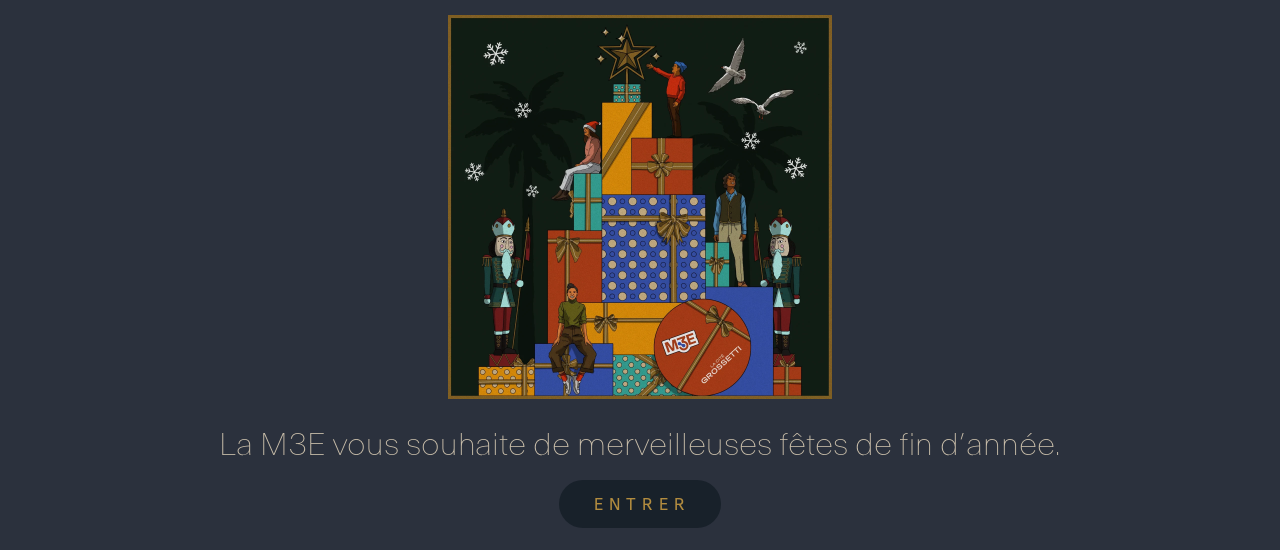

--- FILE ---
content_type: text/html; charset=UTF-8
request_url: https://m3e.corsica/actus/google-ateliers-numeriques/
body_size: 23161
content:
<!doctype html>
<html lang="fr-FR" prefix="og: https://ogp.me/ns#">
<head>
	<meta charset="UTF-8">
	<meta name="viewport" content="width=device-width, initial-scale=1">
	<link rel="profile" href="https://gmpg.org/xfn/11">
	<script id="cookieyes" type="text/javascript" src="https://cdn-cookieyes.com/client_data/f8b9b213e0d538294dcdfb0f/script.js"></script>
<!-- Optimisation des moteurs de recherche par Rank Math - https://rankmath.com/ -->
<title>Google Ateliers Numériques | M3E</title>
<meta name="robots" content="follow, index, max-snippet:-1, max-video-preview:-1, max-image-preview:large"/>
<link rel="canonical" href="https://m3e.corsica/actus/google-ateliers-numeriques/" />
<meta property="og:locale" content="fr_FR" />
<meta property="og:type" content="article" />
<meta property="og:title" content="Google Ateliers Numériques | M3E" />
<meta property="og:url" content="https://m3e.corsica/actus/google-ateliers-numeriques/" />
<meta property="og:site_name" content="M3E | Destination naturelle de l’entrepreneuriat" />
<meta property="article:publisher" content="https://www.facebook.com/M3E.corsica/" />
<meta property="og:image" content="https://m3e.corsica/wp-content/uploads/2023/11/M3E_social-1.jpg" />
<meta property="og:image:secure_url" content="https://m3e.corsica/wp-content/uploads/2023/11/M3E_social-1.jpg" />
<meta property="og:image:width" content="1200" />
<meta property="og:image:height" content="630" />
<meta property="og:image:alt" content="Google Ateliers Numériques" />
<meta property="og:image:type" content="image/jpeg" />
<meta name="twitter:card" content="summary_large_image" />
<meta name="twitter:title" content="Google Ateliers Numériques | M3E" />
<meta name="twitter:image" content="https://m3e.corsica/wp-content/uploads/2023/11/M3E_social-1.jpg" />
<!-- /Extension Rank Math WordPress SEO -->

<link rel="alternate" type="application/rss+xml" title="M3E &raquo; Flux" href="https://m3e.corsica/feed/" />
<link rel="alternate" type="application/rss+xml" title="M3E &raquo; Flux des commentaires" href="https://m3e.corsica/comments/feed/" />
<link rel="alternate" title="oEmbed (JSON)" type="application/json+oembed" href="https://m3e.corsica/wp-json/oembed/1.0/embed?url=https%3A%2F%2Fm3e.corsica%2Factus%2Fgoogle-ateliers-numeriques%2F" />
<link rel="alternate" title="oEmbed (XML)" type="text/xml+oembed" href="https://m3e.corsica/wp-json/oembed/1.0/embed?url=https%3A%2F%2Fm3e.corsica%2Factus%2Fgoogle-ateliers-numeriques%2F&#038;format=xml" />
<style id='wp-img-auto-sizes-contain-inline-css'>
img:is([sizes=auto i],[sizes^="auto," i]){contain-intrinsic-size:3000px 1500px}
/*# sourceURL=wp-img-auto-sizes-contain-inline-css */
</style>
<style id='wp-emoji-styles-inline-css'>

	img.wp-smiley, img.emoji {
		display: inline !important;
		border: none !important;
		box-shadow: none !important;
		height: 1em !important;
		width: 1em !important;
		margin: 0 0.07em !important;
		vertical-align: -0.1em !important;
		background: none !important;
		padding: 0 !important;
	}
/*# sourceURL=wp-emoji-styles-inline-css */
</style>
<link rel='stylesheet' id='wp-block-library-css' href='https://m3e.corsica/wp-includes/css/dist/block-library/style.min.css?ver=6.9' media='all' />
<style id='classic-theme-styles-inline-css'>
/*! This file is auto-generated */
.wp-block-button__link{color:#fff;background-color:#32373c;border-radius:9999px;box-shadow:none;text-decoration:none;padding:calc(.667em + 2px) calc(1.333em + 2px);font-size:1.125em}.wp-block-file__button{background:#32373c;color:#fff;text-decoration:none}
/*# sourceURL=/wp-includes/css/classic-themes.min.css */
</style>
<style id='global-styles-inline-css'>
:root{--wp--preset--aspect-ratio--square: 1;--wp--preset--aspect-ratio--4-3: 4/3;--wp--preset--aspect-ratio--3-4: 3/4;--wp--preset--aspect-ratio--3-2: 3/2;--wp--preset--aspect-ratio--2-3: 2/3;--wp--preset--aspect-ratio--16-9: 16/9;--wp--preset--aspect-ratio--9-16: 9/16;--wp--preset--color--black: #000000;--wp--preset--color--cyan-bluish-gray: #abb8c3;--wp--preset--color--white: #ffffff;--wp--preset--color--pale-pink: #f78da7;--wp--preset--color--vivid-red: #cf2e2e;--wp--preset--color--luminous-vivid-orange: #ff6900;--wp--preset--color--luminous-vivid-amber: #fcb900;--wp--preset--color--light-green-cyan: #7bdcb5;--wp--preset--color--vivid-green-cyan: #00d084;--wp--preset--color--pale-cyan-blue: #8ed1fc;--wp--preset--color--vivid-cyan-blue: #0693e3;--wp--preset--color--vivid-purple: #9b51e0;--wp--preset--gradient--vivid-cyan-blue-to-vivid-purple: linear-gradient(135deg,rgb(6,147,227) 0%,rgb(155,81,224) 100%);--wp--preset--gradient--light-green-cyan-to-vivid-green-cyan: linear-gradient(135deg,rgb(122,220,180) 0%,rgb(0,208,130) 100%);--wp--preset--gradient--luminous-vivid-amber-to-luminous-vivid-orange: linear-gradient(135deg,rgb(252,185,0) 0%,rgb(255,105,0) 100%);--wp--preset--gradient--luminous-vivid-orange-to-vivid-red: linear-gradient(135deg,rgb(255,105,0) 0%,rgb(207,46,46) 100%);--wp--preset--gradient--very-light-gray-to-cyan-bluish-gray: linear-gradient(135deg,rgb(238,238,238) 0%,rgb(169,184,195) 100%);--wp--preset--gradient--cool-to-warm-spectrum: linear-gradient(135deg,rgb(74,234,220) 0%,rgb(151,120,209) 20%,rgb(207,42,186) 40%,rgb(238,44,130) 60%,rgb(251,105,98) 80%,rgb(254,248,76) 100%);--wp--preset--gradient--blush-light-purple: linear-gradient(135deg,rgb(255,206,236) 0%,rgb(152,150,240) 100%);--wp--preset--gradient--blush-bordeaux: linear-gradient(135deg,rgb(254,205,165) 0%,rgb(254,45,45) 50%,rgb(107,0,62) 100%);--wp--preset--gradient--luminous-dusk: linear-gradient(135deg,rgb(255,203,112) 0%,rgb(199,81,192) 50%,rgb(65,88,208) 100%);--wp--preset--gradient--pale-ocean: linear-gradient(135deg,rgb(255,245,203) 0%,rgb(182,227,212) 50%,rgb(51,167,181) 100%);--wp--preset--gradient--electric-grass: linear-gradient(135deg,rgb(202,248,128) 0%,rgb(113,206,126) 100%);--wp--preset--gradient--midnight: linear-gradient(135deg,rgb(2,3,129) 0%,rgb(40,116,252) 100%);--wp--preset--font-size--small: 13px;--wp--preset--font-size--medium: 20px;--wp--preset--font-size--large: 36px;--wp--preset--font-size--x-large: 42px;--wp--preset--spacing--20: 0.44rem;--wp--preset--spacing--30: 0.67rem;--wp--preset--spacing--40: 1rem;--wp--preset--spacing--50: 1.5rem;--wp--preset--spacing--60: 2.25rem;--wp--preset--spacing--70: 3.38rem;--wp--preset--spacing--80: 5.06rem;--wp--preset--shadow--natural: 6px 6px 9px rgba(0, 0, 0, 0.2);--wp--preset--shadow--deep: 12px 12px 50px rgba(0, 0, 0, 0.4);--wp--preset--shadow--sharp: 6px 6px 0px rgba(0, 0, 0, 0.2);--wp--preset--shadow--outlined: 6px 6px 0px -3px rgb(255, 255, 255), 6px 6px rgb(0, 0, 0);--wp--preset--shadow--crisp: 6px 6px 0px rgb(0, 0, 0);}:where(.is-layout-flex){gap: 0.5em;}:where(.is-layout-grid){gap: 0.5em;}body .is-layout-flex{display: flex;}.is-layout-flex{flex-wrap: wrap;align-items: center;}.is-layout-flex > :is(*, div){margin: 0;}body .is-layout-grid{display: grid;}.is-layout-grid > :is(*, div){margin: 0;}:where(.wp-block-columns.is-layout-flex){gap: 2em;}:where(.wp-block-columns.is-layout-grid){gap: 2em;}:where(.wp-block-post-template.is-layout-flex){gap: 1.25em;}:where(.wp-block-post-template.is-layout-grid){gap: 1.25em;}.has-black-color{color: var(--wp--preset--color--black) !important;}.has-cyan-bluish-gray-color{color: var(--wp--preset--color--cyan-bluish-gray) !important;}.has-white-color{color: var(--wp--preset--color--white) !important;}.has-pale-pink-color{color: var(--wp--preset--color--pale-pink) !important;}.has-vivid-red-color{color: var(--wp--preset--color--vivid-red) !important;}.has-luminous-vivid-orange-color{color: var(--wp--preset--color--luminous-vivid-orange) !important;}.has-luminous-vivid-amber-color{color: var(--wp--preset--color--luminous-vivid-amber) !important;}.has-light-green-cyan-color{color: var(--wp--preset--color--light-green-cyan) !important;}.has-vivid-green-cyan-color{color: var(--wp--preset--color--vivid-green-cyan) !important;}.has-pale-cyan-blue-color{color: var(--wp--preset--color--pale-cyan-blue) !important;}.has-vivid-cyan-blue-color{color: var(--wp--preset--color--vivid-cyan-blue) !important;}.has-vivid-purple-color{color: var(--wp--preset--color--vivid-purple) !important;}.has-black-background-color{background-color: var(--wp--preset--color--black) !important;}.has-cyan-bluish-gray-background-color{background-color: var(--wp--preset--color--cyan-bluish-gray) !important;}.has-white-background-color{background-color: var(--wp--preset--color--white) !important;}.has-pale-pink-background-color{background-color: var(--wp--preset--color--pale-pink) !important;}.has-vivid-red-background-color{background-color: var(--wp--preset--color--vivid-red) !important;}.has-luminous-vivid-orange-background-color{background-color: var(--wp--preset--color--luminous-vivid-orange) !important;}.has-luminous-vivid-amber-background-color{background-color: var(--wp--preset--color--luminous-vivid-amber) !important;}.has-light-green-cyan-background-color{background-color: var(--wp--preset--color--light-green-cyan) !important;}.has-vivid-green-cyan-background-color{background-color: var(--wp--preset--color--vivid-green-cyan) !important;}.has-pale-cyan-blue-background-color{background-color: var(--wp--preset--color--pale-cyan-blue) !important;}.has-vivid-cyan-blue-background-color{background-color: var(--wp--preset--color--vivid-cyan-blue) !important;}.has-vivid-purple-background-color{background-color: var(--wp--preset--color--vivid-purple) !important;}.has-black-border-color{border-color: var(--wp--preset--color--black) !important;}.has-cyan-bluish-gray-border-color{border-color: var(--wp--preset--color--cyan-bluish-gray) !important;}.has-white-border-color{border-color: var(--wp--preset--color--white) !important;}.has-pale-pink-border-color{border-color: var(--wp--preset--color--pale-pink) !important;}.has-vivid-red-border-color{border-color: var(--wp--preset--color--vivid-red) !important;}.has-luminous-vivid-orange-border-color{border-color: var(--wp--preset--color--luminous-vivid-orange) !important;}.has-luminous-vivid-amber-border-color{border-color: var(--wp--preset--color--luminous-vivid-amber) !important;}.has-light-green-cyan-border-color{border-color: var(--wp--preset--color--light-green-cyan) !important;}.has-vivid-green-cyan-border-color{border-color: var(--wp--preset--color--vivid-green-cyan) !important;}.has-pale-cyan-blue-border-color{border-color: var(--wp--preset--color--pale-cyan-blue) !important;}.has-vivid-cyan-blue-border-color{border-color: var(--wp--preset--color--vivid-cyan-blue) !important;}.has-vivid-purple-border-color{border-color: var(--wp--preset--color--vivid-purple) !important;}.has-vivid-cyan-blue-to-vivid-purple-gradient-background{background: var(--wp--preset--gradient--vivid-cyan-blue-to-vivid-purple) !important;}.has-light-green-cyan-to-vivid-green-cyan-gradient-background{background: var(--wp--preset--gradient--light-green-cyan-to-vivid-green-cyan) !important;}.has-luminous-vivid-amber-to-luminous-vivid-orange-gradient-background{background: var(--wp--preset--gradient--luminous-vivid-amber-to-luminous-vivid-orange) !important;}.has-luminous-vivid-orange-to-vivid-red-gradient-background{background: var(--wp--preset--gradient--luminous-vivid-orange-to-vivid-red) !important;}.has-very-light-gray-to-cyan-bluish-gray-gradient-background{background: var(--wp--preset--gradient--very-light-gray-to-cyan-bluish-gray) !important;}.has-cool-to-warm-spectrum-gradient-background{background: var(--wp--preset--gradient--cool-to-warm-spectrum) !important;}.has-blush-light-purple-gradient-background{background: var(--wp--preset--gradient--blush-light-purple) !important;}.has-blush-bordeaux-gradient-background{background: var(--wp--preset--gradient--blush-bordeaux) !important;}.has-luminous-dusk-gradient-background{background: var(--wp--preset--gradient--luminous-dusk) !important;}.has-pale-ocean-gradient-background{background: var(--wp--preset--gradient--pale-ocean) !important;}.has-electric-grass-gradient-background{background: var(--wp--preset--gradient--electric-grass) !important;}.has-midnight-gradient-background{background: var(--wp--preset--gradient--midnight) !important;}.has-small-font-size{font-size: var(--wp--preset--font-size--small) !important;}.has-medium-font-size{font-size: var(--wp--preset--font-size--medium) !important;}.has-large-font-size{font-size: var(--wp--preset--font-size--large) !important;}.has-x-large-font-size{font-size: var(--wp--preset--font-size--x-large) !important;}
:where(.wp-block-post-template.is-layout-flex){gap: 1.25em;}:where(.wp-block-post-template.is-layout-grid){gap: 1.25em;}
:where(.wp-block-term-template.is-layout-flex){gap: 1.25em;}:where(.wp-block-term-template.is-layout-grid){gap: 1.25em;}
:where(.wp-block-columns.is-layout-flex){gap: 2em;}:where(.wp-block-columns.is-layout-grid){gap: 2em;}
:root :where(.wp-block-pullquote){font-size: 1.5em;line-height: 1.6;}
/*# sourceURL=global-styles-inline-css */
</style>
<link rel='stylesheet' id='hello-elementor-css' href='https://m3e.corsica/wp-content/themes/M3E/style.min.css?ver=2.7.1' media='all' />
<link rel='stylesheet' id='hello-elementor-theme-style-css' href='https://m3e.corsica/wp-content/themes/M3E/theme.min.css?ver=2.7.1' media='all' />
<link rel='stylesheet' id='elementor-frontend-css' href='https://m3e.corsica/wp-content/plugins/elementor/assets/css/frontend.min.css?ver=3.34.1' media='all' />
<link rel='stylesheet' id='elementor-post-7-css' href='https://m3e.corsica/wp-content/uploads/elementor/css/post-7.css?ver=1769110074' media='all' />
<link rel='stylesheet' id='widget-menu-anchor-css' href='https://m3e.corsica/wp-content/plugins/elementor/assets/css/widget-menu-anchor.min.css?ver=3.34.1' media='all' />
<link rel='stylesheet' id='e-motion-fx-css' href='https://m3e.corsica/wp-content/plugins/elementor-pro/assets/css/modules/motion-fx.min.css?ver=3.34.0' media='all' />
<link rel='stylesheet' id='widget-image-css' href='https://m3e.corsica/wp-content/plugins/elementor/assets/css/widget-image.min.css?ver=3.34.1' media='all' />
<link rel='stylesheet' id='e-sticky-css' href='https://m3e.corsica/wp-content/plugins/elementor-pro/assets/css/modules/sticky.min.css?ver=3.34.0' media='all' />
<link rel='stylesheet' id='widget-heading-css' href='https://m3e.corsica/wp-content/plugins/elementor/assets/css/widget-heading.min.css?ver=3.34.1' media='all' />
<link rel='stylesheet' id='widget-nav-menu-css' href='https://m3e.corsica/wp-content/plugins/elementor-pro/assets/css/widget-nav-menu.min.css?ver=3.34.0' media='all' />
<link rel='stylesheet' id='swiper-css' href='https://m3e.corsica/wp-content/plugins/elementor/assets/lib/swiper/v8/css/swiper.min.css?ver=8.4.5' media='all' />
<link rel='stylesheet' id='e-swiper-css' href='https://m3e.corsica/wp-content/plugins/elementor/assets/css/conditionals/e-swiper.min.css?ver=3.34.1' media='all' />
<link rel='stylesheet' id='widget-image-carousel-css' href='https://m3e.corsica/wp-content/plugins/elementor/assets/css/widget-image-carousel.min.css?ver=3.34.1' media='all' />
<link rel='stylesheet' id='widget-loop-common-css' href='https://m3e.corsica/wp-content/plugins/elementor-pro/assets/css/widget-loop-common.min.css?ver=3.34.0' media='all' />
<link rel='stylesheet' id='widget-loop-grid-css' href='https://m3e.corsica/wp-content/plugins/elementor-pro/assets/css/widget-loop-grid.min.css?ver=3.34.0' media='all' />
<link rel='stylesheet' id='widget-form-css' href='https://m3e.corsica/wp-content/plugins/elementor-pro/assets/css/widget-form.min.css?ver=3.34.0' media='all' />
<link rel='stylesheet' id='e-animation-slideInRight-css' href='https://m3e.corsica/wp-content/plugins/elementor/assets/lib/animations/styles/slideInRight.min.css?ver=3.34.1' media='all' />
<link rel='stylesheet' id='e-popup-css' href='https://m3e.corsica/wp-content/plugins/elementor-pro/assets/css/conditionals/popup.min.css?ver=3.34.0' media='all' />
<link rel='stylesheet' id='e-animation-fadeIn-css' href='https://m3e.corsica/wp-content/plugins/elementor/assets/lib/animations/styles/fadeIn.min.css?ver=3.34.1' media='all' />
<link rel='stylesheet' id='elementor-post-74-css' href='https://m3e.corsica/wp-content/uploads/elementor/css/post-74.css?ver=1769110075' media='all' />
<link rel='stylesheet' id='elementor-post-558-css' href='https://m3e.corsica/wp-content/uploads/elementor/css/post-558.css?ver=1769110075' media='all' />
<link rel='stylesheet' id='elementor-post-2567-css' href='https://m3e.corsica/wp-content/uploads/elementor/css/post-2567.css?ver=1769112062' media='all' />
<link rel='stylesheet' id='elementor-post-2846-css' href='https://m3e.corsica/wp-content/uploads/elementor/css/post-2846.css?ver=1769112062' media='all' />
<link rel='stylesheet' id='elementor-post-10696-css' href='https://m3e.corsica/wp-content/uploads/elementor/css/post-10696.css?ver=1769110075' media='all' />
<link rel='stylesheet' id='elementor-post-654-css' href='https://m3e.corsica/wp-content/uploads/elementor/css/post-654.css?ver=1769110075' media='all' />
<link rel='stylesheet' id='hello-elementor-child-style-css' href='https://m3e.corsica/wp-content/themes/M3E-child/style.css?ver=1.0.0' media='all' />
<!--n2css--><!--n2js--><script src="https://m3e.corsica/wp-includes/js/jquery/jquery.min.js?ver=3.7.1" id="jquery-core-js"></script>
<script src="https://m3e.corsica/wp-includes/js/jquery/jquery-migrate.min.js?ver=3.4.1" id="jquery-migrate-js"></script>
<link rel="https://api.w.org/" href="https://m3e.corsica/wp-json/" /><link rel="alternate" title="JSON" type="application/json" href="https://m3e.corsica/wp-json/wp/v2/actus/8317" /><meta name="generator" content="WordPress 6.9" />
<link rel='shortlink' href='https://m3e.corsica/?p=8317' />
<!-- Google tag (gtag.js) -->
<script async src="https://www.googletagmanager.com/gtag/js?id=G-P795K3M003"></script>
<script>
  window.dataLayer = window.dataLayer || [];
  function gtag(){dataLayer.push(arguments);}
  gtag('js', new Date());

  gtag('config', 'G-P795K3M003');
</script>
<link href="https://unpkg.com/aos@2.3.1/dist/aos.css" rel="stylesheet">
<script>jQuery(document).ready(function($) {
    $('.elementor-button').each(function() {
        var href = $(this).attr('href');
        if (href === undefined || href === '') {
            $(this).addClass('sans-url');
        } else {
            $(this).addClass('avec-url');
        }
    });
});
</script>
<script>
document.addEventListener('DOMContentLoaded', () => {

  const OFFSET = 40;           // même valeur que --header-offset

  /* au chargement ------------------------------------------------*/
  if (location.hash) openTab(location.hash.slice(1));

  /* clic sur un lien qui vise un onglet --------------------------*/
  document.addEventListener('click', e => {
    const a = e.target.closest('a[href^="#"]');
    if (!a) return;

    const id = a.getAttribute('href').slice(1);
    const tabBtn = document.getElementById(id);

    if (tabBtn && tabBtn.classList.contains('e-n-tab-title')) {
      e.preventDefault();
      history.pushState(null,'','#'+id);   // met à jour l’URL
      openTab(id);
    }
  });

  /* ------------ */
  function openTab(id){
    const btn = document.getElementById(id);
    if(!btn) return;

    setTimeout(()=>{
      btn.click();                          // ouvre l’onglet
      const y = btn.getBoundingClientRect().top + scrollY - OFFSET;
      scrollTo({ top:y, behavior:'smooth' });
    },300);
  }
});
</script>

			<style>
				.e-con.e-parent:nth-of-type(n+4):not(.e-lazyloaded):not(.e-no-lazyload),
				.e-con.e-parent:nth-of-type(n+4):not(.e-lazyloaded):not(.e-no-lazyload) * {
					background-image: none !important;
				}
				@media screen and (max-height: 1024px) {
					.e-con.e-parent:nth-of-type(n+3):not(.e-lazyloaded):not(.e-no-lazyload),
					.e-con.e-parent:nth-of-type(n+3):not(.e-lazyloaded):not(.e-no-lazyload) * {
						background-image: none !important;
					}
				}
				@media screen and (max-height: 640px) {
					.e-con.e-parent:nth-of-type(n+2):not(.e-lazyloaded):not(.e-no-lazyload),
					.e-con.e-parent:nth-of-type(n+2):not(.e-lazyloaded):not(.e-no-lazyload) * {
						background-image: none !important;
					}
				}
			</style>
			<link rel="icon" href="https://m3e.corsica/wp-content/uploads/2023/03/Favicon-M3E.svg" sizes="32x32" />
<link rel="icon" href="https://m3e.corsica/wp-content/uploads/2023/03/Favicon-M3E.svg" sizes="192x192" />
<link rel="apple-touch-icon" href="https://m3e.corsica/wp-content/uploads/2023/03/Favicon-M3E.svg" />
<meta name="msapplication-TileImage" content="https://m3e.corsica/wp-content/uploads/2023/03/Favicon-M3E.svg" />
		<style id="wp-custom-css">
			/* 
ken burns header
*/

.ken_b_center::before {
  animation: zoom_in 30s linear forwards; 
  will-change: transform;
}

@keyframes zoom_in {
  0% {
    transform: scale(1);
  }
  100% {
    transform: scale(1.2);
  }
}


/* 
stylise bannière cookies
*/

.cky-notice .cky-title {
	font-family: 'AntarticaBeta';
	font-size: 18px !important;
	font-weight: 600 !important;
}
.cky-notice .cky-des {
	line-height: 24px !important;
	font-weight: 300 !important;
}

.cky-notice-des a.cky-policy {
	font-weight: 500;
}

.cky-preference-header .cky-preference-title, .cky-accordion-header .cky-accordion-btn {
    font-weight: 600 !important;
}

.cky-btn {
  font-weight: 500 !important;
	font-size: 13.5px !important;
	padding: 11px !important;
}


[data-cky-tag="detail-powered-by"] {
    display: none !important;
}

button.cky-show-desc-btn:not(:hover):not(:active) {
    color: #b8421a !important;
}

button.cky-show-desc-btn:hover {
    color: #b8421a !important;
}

.cky-accordion-header .cky-always-active {
    color: #b8421a !important;
}

/* 
modifie les styles de survol des boutons qui n'ont pas d'URL associée dans le loop résidents (class générée dans custom code Elementor)
*/
.elementor-2169 .elementor-element.elementor-element-d36e38b .sans-url:hover, 
.elementor-2169 .elementor-element.elementor-element-d36e38b .sans-url:hover .elementor-button-wrapper {	
    color: #B8421A !important;
}

.elementor-2169 .elementor-element.elementor-element-d36e38b .sans-url:hover .elementor-button-icon svg {
    fill: #B8421A !important; 
}


/* 
Styliser lien dans actu ou animations (lié à custom php > function.php)
*/
body .content_actus.elementor-widget.elementor-widget-text-editor .actu_custom_link,
body .content_anim.elementor-widget.elementor-widget-text-editor .actu_custom_link {
    display: flex;
    align-items: center;
    text-decoration: none;
}

body .content_actus.elementor-widget.elementor-widget-text-editor .actu_custom_link {
    color: #3B57B7 !important;
}
body .content_actus.elementor-widget.elementor-widget-text-editor .actu_custom_link img {
    margin-right: 10px;
}
body .content_actus.elementor-widget.elementor-widget-text-editor .actu_custom_link:hover {
    color: rgba(59, 87, 183, 0.7) !important;
}
body .content_actus.elementor-widget.elementor-widget-text-editor .actu_custom_link:hover img {
    filter: opacity(0.7);
}

body .content_anim.elementor-widget.elementor-widget-text-editor .actu_custom_link {
    color: #B8421A !important;
}
body .content_anim.elementor-widget.elementor-widget-text-editor .actu_custom_link img {
    margin-right: 10px;
}
body .content_anim.elementor-widget.elementor-widget-text-editor .actu_custom_link:hover {
    color: rgba(184, 66, 26, 0.7) !important;
}
body .content_anim.elementor-widget.elementor-widget-text-editor .actu_custom_link:hover img {
    filter: opacity(0.7);
}

a,
button,
.elementor-button,
input[type="submit"],
input[type="button"] {
    -webkit-tap-highlight-color: transparent;
    outline: none !important;
}
a:focus,
button:focus,
.elementor-button:focus,
input[type="submit"]:focus,
input[type="button"]:focus,
*:focus:not(:focus-visible) {
    outline: none !important;
    box-shadow: none !important;
}

*:focus {
    outline: none !important;
    box-shadow: none !important;
}
		</style>
		</head>
<body class="wp-singular actus-template-default single single-actus postid-8317 wp-custom-logo wp-theme-M3E wp-child-theme-M3E-child elementor-default elementor-kit-7 elementor-page-2567">


<a class="skip-link screen-reader-text" href="#content">Skip to content</a>

		<header data-elementor-type="header" data-elementor-id="74" class="elementor elementor-74 elementor-location-header" data-elementor-post-type="elementor_library">
			<div class="elementor-element elementor-element-60efb5a e-con-full e-flex e-con e-parent" data-id="60efb5a" data-element_type="container">
				<div class="elementor-element elementor-element-4755f3e elementor-widget elementor-widget-menu-anchor" data-id="4755f3e" data-element_type="widget" data-widget_type="menu-anchor.default">
				<div class="elementor-widget-container">
							<div class="elementor-menu-anchor" id="bttop"></div>
						</div>
				</div>
				<div class="elementor-element elementor-element-f150d87 elementor-fixed elementor-view-default elementor-widget elementor-widget-icon" data-id="f150d87" data-element_type="widget" data-settings="{&quot;_position&quot;:&quot;fixed&quot;,&quot;motion_fx_motion_fx_scrolling&quot;:&quot;yes&quot;,&quot;motion_fx_opacity_effect&quot;:&quot;yes&quot;,&quot;motion_fx_opacity_range&quot;:{&quot;unit&quot;:&quot;%&quot;,&quot;size&quot;:&quot;&quot;,&quot;sizes&quot;:{&quot;start&quot;:36,&quot;end&quot;:44}},&quot;motion_fx_opacity_direction&quot;:&quot;out-in&quot;,&quot;motion_fx_opacity_level&quot;:{&quot;unit&quot;:&quot;px&quot;,&quot;size&quot;:10,&quot;sizes&quot;:[]},&quot;motion_fx_devices&quot;:[&quot;desktop&quot;,&quot;tablet&quot;,&quot;mobile&quot;]}" data-widget_type="icon.default">
				<div class="elementor-widget-container">
							<div class="elementor-icon-wrapper">
			<a class="elementor-icon" href="#bttop">
			<svg xmlns="http://www.w3.org/2000/svg" viewBox="0 0 6.88 6.88"><circle cx="3.44" cy="3.44" r="3.44" fill="#3aaea0" opacity=".8"></circle><path fill="#fff" d="m1.76 2.67 1.33-1.33c.19-.19.51-.19.7 0l1.33 1.33c.31.31.09.84-.35.84H2.12c-.44 0-.66-.53-.35-.84Z"></path><path fill="none" stroke="#fff" stroke-linecap="round" stroke-miterlimit="10" stroke-width=".5" d="M3.44 2.29v3.18"></path></svg>			</a>
		</div>
						</div>
				</div>
				</div>
		<div class="elementor-element elementor-element-baf424c e-con-full e-flex e-con e-parent" data-id="baf424c" data-element_type="container" id="hide-header" data-settings="{&quot;background_background&quot;:&quot;classic&quot;,&quot;sticky&quot;:&quot;top&quot;,&quot;sticky_on&quot;:[&quot;desktop&quot;,&quot;tablet&quot;,&quot;mobile&quot;],&quot;sticky_offset&quot;:0,&quot;sticky_effects_offset&quot;:0,&quot;sticky_anchor_link_offset&quot;:0}">
		<div class="elementor-element elementor-element-b1cf8fe e-con-full e-flex e-con e-child" data-id="b1cf8fe" data-element_type="container">
				<div class="elementor-element elementor-element-8760be9 main_logo elementor-widget elementor-widget-theme-site-logo elementor-widget-image" data-id="8760be9" data-element_type="widget" data-widget_type="theme-site-logo.default">
				<div class="elementor-widget-container">
											<a href="https://m3e.corsica">
			<img width="13" height="6" src="https://m3e.corsica/wp-content/uploads/2023/03/M3E-accompagnement-entreprises-Corse.svg" class="attachment-full size-full wp-image-14" alt="Logo M3E Corse" />				</a>
											</div>
				</div>
				</div>
		<div class="elementor-element elementor-element-1deea22 e-con-full e-flex e-con e-child" data-id="1deea22" data-element_type="container">
				<div class="elementor-element elementor-element-b18fd20 hamburger_menu elementor-widget elementor-widget-image" data-id="b18fd20" data-element_type="widget" data-widget_type="image.default">
				<div class="elementor-widget-container">
																<a href="#elementor-action%3Aaction%3Dpopup%3Aopen%26settings%3DeyJpZCI6IjY1NCIsInRvZ2dsZSI6ZmFsc2V9">
							<img width="11" height="11" src="https://m3e.corsica/wp-content/uploads/2023/04/Hamburger_menu.svg" class="attachment-full size-full wp-image-81" alt="" />								</a>
															</div>
				</div>
				</div>
				</div>
				</header>
				<div data-elementor-type="single-post" data-elementor-id="2567" class="elementor elementor-2567 elementor-location-single post-8317 actus type-actus status-publish hentry" data-elementor-post-type="elementor_library">
			<div class="elementor-element elementor-element-3ed09623 e-flex e-con-boxed e-con e-parent" data-id="3ed09623" data-element_type="container" data-settings="{&quot;background_background&quot;:&quot;classic&quot;}">
					<div class="e-con-inner">
				<div class="elementor-element elementor-element-43168c4e elementor-widget elementor-widget-heading" data-id="43168c4e" data-element_type="widget" data-widget_type="heading.default">
				<div class="elementor-widget-container">
					<h2 class="elementor-heading-title elementor-size-default">Actualités</h2>				</div>
				</div>
					</div>
				</div>
		<div class="elementor-element elementor-element-22afad06 e-con-full e-flex e-con e-parent" data-id="22afad06" data-element_type="container" data-settings="{&quot;position&quot;:&quot;absolute&quot;}">
				<div class="elementor-element elementor-element-6a00b885 elementor-widget elementor-widget-image" data-id="6a00b885" data-element_type="widget" data-widget_type="image.default">
				<div class="elementor-widget-container">
															<img width="315" height="793" src="https://m3e.corsica/wp-content/uploads/2023/05/Bg_side_2.svg" class="attachment-full size-full wp-image-1226" alt="" />															</div>
				</div>
				</div>
		<div class="elementor-element elementor-element-59bd209 e-con-full e-flex e-con e-parent" data-id="59bd209" data-element_type="container" data-settings="{&quot;position&quot;:&quot;absolute&quot;}">
				<div class="elementor-element elementor-element-8c96d3b elementor-widget elementor-widget-image" data-id="8c96d3b" data-element_type="widget" data-widget_type="image.default">
				<div class="elementor-widget-container">
															<img width="179" height="665" src="https://m3e.corsica/wp-content/uploads/2023/05/Bg_side_1.svg" class="attachment-full size-full wp-image-1225" alt="" />															</div>
				</div>
				</div>
		<div class="elementor-element elementor-element-7413b84b e-flex e-con-boxed e-con e-parent" data-id="7413b84b" data-element_type="container" data-settings="{&quot;background_background&quot;:&quot;classic&quot;}">
					<div class="e-con-inner">
				<div class="elementor-element elementor-element-5710692 elementor-widget elementor-widget-image" data-id="5710692" data-element_type="widget" data-widget_type="image.default">
				<div class="elementor-widget-container">
															<img width="12" height="4" src="https://m3e.corsica/wp-content/uploads/2023/05/Picto_actu.svg" class="attachment-full size-full wp-image-2701" alt="" />															</div>
				</div>
				<div class="elementor-element elementor-element-75a6b65f elementor-widget elementor-widget-text-editor" data-id="75a6b65f" data-element_type="widget" data-widget_type="text-editor.default">
				<div class="elementor-widget-container">
									Google Ateliers Numériques								</div>
				</div>
		<!-- hidden container 8317-1df05c3 --><div class="elementor-element elementor-element-b3bf56f dc-has-condition dc-condition-empty e-flex e-con-boxed e-con e-child" data-id="b3bf56f" data-element_type="container">
					<div class="e-con-inner">
				<div class="elementor-element elementor-element-6326ee0 elementor-widget elementor-widget-text-editor" data-id="6326ee0" data-element_type="widget" data-widget_type="text-editor.default">
				<div class="elementor-widget-container">
									<p>Du</p>								</div>
				</div>
				<div class="elementor-element elementor-element-a852ff3 elementor-widget elementor-widget-text-editor" data-id="a852ff3" data-element_type="widget" data-widget_type="text-editor.default">
				<div class="elementor-widget-container">
									20 février 2024								</div>
				</div>
				<div class="elementor-element elementor-element-c029562 elementor-widget elementor-widget-text-editor" data-id="c029562" data-element_type="widget" data-widget_type="text-editor.default">
				<div class="elementor-widget-container">
									<p>au</p>								</div>
				</div>
				<div class="elementor-element elementor-element-5254110 elementor-widget elementor-widget-text-editor" data-id="5254110" data-element_type="widget" data-widget_type="text-editor.default">
				<div class="elementor-widget-container">
									20 février 2024								</div>
				</div>
					</div>
				</div>
					</div>
				</div>
		<div class="elementor-element elementor-element-b336da5 section-blanche e-flex e-con-boxed e-con e-parent" data-id="b336da5" data-element_type="container">
					<div class="e-con-inner">
		<div class="elementor-element elementor-element-a1d80a6 e-flex e-con-boxed e-con e-child" data-id="a1d80a6" data-element_type="container" data-settings="{&quot;background_background&quot;:&quot;classic&quot;}">
					<div class="e-con-inner">
					</div>
				</div>
					</div>
				</div>
		<div class="elementor-element elementor-element-bcdd594 section-blanche e-flex e-con-boxed e-con e-parent" data-id="bcdd594" data-element_type="container">
					<div class="e-con-inner">
		<div class="elementor-element elementor-element-a2707af e-con-full e-flex e-con e-child" data-id="a2707af" data-element_type="container" data-settings="{&quot;background_background&quot;:&quot;classic&quot;}">
		<div class="elementor-element elementor-element-51094fd e-con-full e-flex e-con e-child" data-id="51094fd" data-element_type="container" data-settings="{&quot;background_background&quot;:&quot;classic&quot;}">
		<div class="elementor-element elementor-element-371988e dc-has-condition dc-condition-empty e-flex e-con-boxed e-con e-child" data-id="371988e" data-element_type="container">
					<div class="e-con-inner">
				<div class="elementor-element elementor-element-006e3a4 elementor-widget elementor-widget-heading" data-id="006e3a4" data-element_type="widget" data-widget_type="heading.default">
				<div class="elementor-widget-container">
					<p class="elementor-heading-title elementor-size-default">20 février 2024</p>				</div>
				</div>
				<div class="elementor-element elementor-element-ab7da16 dc-has-condition dc-condition-empty elementor-widget elementor-widget-heading" data-id="ab7da16" data-element_type="widget" data-widget_type="heading.default">
				<div class="elementor-widget-container">
					<p class="elementor-heading-title elementor-size-default">-</p>				</div>
				</div>
				<div class="elementor-element elementor-element-21c4fb6 elementor-widget elementor-widget-heading" data-id="21c4fb6" data-element_type="widget" data-widget_type="heading.default">
				<div class="elementor-widget-container">
					<p class="elementor-heading-title elementor-size-default">20 février 2024</p>				</div>
				</div>
					</div>
				</div>
		<!-- hidden container 8317-b7655b2 -->		<div class="elementor-element elementor-element-c79fdcb elementor-widget elementor-widget-heading" data-id="c79fdcb" data-element_type="widget" data-widget_type="heading.default">
				<div class="elementor-widget-container">
					<p class="elementor-heading-title elementor-size-default">Entreprise</p>				</div>
				</div>
				<div class="elementor-element elementor-element-5ff611b elementor-widget elementor-widget-heading" data-id="5ff611b" data-element_type="widget" data-widget_type="heading.default">
				<div class="elementor-widget-container">
					<p class="elementor-heading-title elementor-size-default">CCI de Corse</p>				</div>
				</div>
				<div class="elementor-element elementor-element-85b4214 elementor-widget elementor-widget-heading" data-id="85b4214" data-element_type="widget" data-widget_type="heading.default">
				<div class="elementor-widget-container">
					<p class="elementor-heading-title elementor-size-default">Lieu</p>				</div>
				</div>
				<div class="elementor-element elementor-element-2f7a443 elementor-widget elementor-widget-heading" data-id="2f7a443" data-element_type="widget" data-widget_type="heading.default">
				<div class="elementor-widget-container">
					<p class="elementor-heading-title elementor-size-default">Type d'évènement</p>				</div>
				</div>
				<div class="elementor-element elementor-element-3b5616e elementor-widget elementor-widget-heading" data-id="3b5616e" data-element_type="widget" data-widget_type="heading.default">
				<div class="elementor-widget-container">
					<p class="elementor-heading-title elementor-size-default">Présentiel</p>				</div>
				</div>
		<div class="elementor-element elementor-element-8ff9993 e-flex e-con-boxed e-con e-child" data-id="8ff9993" data-element_type="container">
					<div class="e-con-inner">
				<div class="elementor-element elementor-element-8f423f6 elementor-widget elementor-widget-shortcode" data-id="8f423f6" data-element_type="widget" data-widget_type="shortcode.default">
				<div class="elementor-widget-container">
							<div class="elementor-shortcode"></div>
						</div>
				</div>
					</div>
				</div>
				</div>
				</div>
		<div class="elementor-element elementor-element-644fe79 e-con-full e-flex e-con e-child" data-id="644fe79" data-element_type="container">
				<div class="elementor-element elementor-element-7a9f46a elementor-widget elementor-widget-text-editor" data-id="7a9f46a" data-element_type="widget" data-widget_type="text-editor.default">
				<div class="elementor-widget-container">
									<p>Au sujet de notre actualité</p>								</div>
				</div>
				<div class="elementor-element elementor-element-8fb6c6b content_actus elementor-widget elementor-widget-text-editor" data-id="8fb6c6b" data-element_type="widget" data-widget_type="text-editor.default">
				<div class="elementor-widget-container">
									<p><b>Webinaire en ligne</b></p>
<p><b>Optimiser un site internet</b></p>
								</div>
				</div>
				</div>
					</div>
				</div>
		<div class="elementor-element elementor-element-343e04d section-blanche e-flex e-con-boxed e-con e-parent" data-id="343e04d" data-element_type="container">
					<div class="e-con-inner">
		<div class="elementor-element elementor-element-aaf0e46 e-con-full elementor-hidden-tablet elementor-hidden-mobile e-flex e-con e-child" data-id="aaf0e46" data-element_type="container" data-settings="{&quot;background_background&quot;:&quot;classic&quot;}">
				</div>
		<div class="elementor-element elementor-element-3b7a35b e-con-full e-flex e-con e-child" data-id="3b7a35b" data-element_type="container">
				<div class="elementor-element elementor-element-6a0877e elementor-align-center dc-has-condition dc-condition-empty elementor-widget elementor-widget-button" data-id="6a0877e" data-element_type="widget" data-widget_type="button.default">
				<div class="elementor-widget-container">
									<div class="elementor-button-wrapper">
					<a class="elementor-button elementor-button-link elementor-size-sm" href="https://eye.newsletter.cci.corsica/m2?r=[base64]" target="_blank" rel="nofollow">
						<span class="elementor-button-content-wrapper">
									<span class="elementor-button-text">Je participe </span>
					</span>
					</a>
				</div>
								</div>
				</div>
				</div>
					</div>
				</div>
		<div class="elementor-element elementor-element-86809e7 e-flex e-con-boxed e-con e-parent" data-id="86809e7" data-element_type="container" data-settings="{&quot;background_background&quot;:&quot;classic&quot;}">
					<div class="e-con-inner">
				<div class="elementor-element elementor-element-27bcf7a elementor-widget elementor-widget-heading" data-id="27bcf7a" data-element_type="widget" data-widget_type="heading.default">
				<div class="elementor-widget-container">
					<h2 class="elementor-heading-title elementor-size-default">Autres</h2>				</div>
				</div>
				<div class="elementor-element elementor-element-256a340 elementor-grid-3 elementor-grid-tablet-2 elementor-grid-mobile-1 elementor-widget elementor-widget-loop-grid" data-id="256a340" data-element_type="widget" data-settings="{&quot;template_id&quot;:&quot;2674&quot;,&quot;_skin&quot;:&quot;post&quot;,&quot;columns&quot;:&quot;3&quot;,&quot;columns_tablet&quot;:&quot;2&quot;,&quot;columns_mobile&quot;:&quot;1&quot;,&quot;edit_handle_selector&quot;:&quot;[data-elementor-type=\&quot;loop-item\&quot;]&quot;,&quot;row_gap&quot;:{&quot;unit&quot;:&quot;px&quot;,&quot;size&quot;:&quot;&quot;,&quot;sizes&quot;:[]},&quot;row_gap_tablet&quot;:{&quot;unit&quot;:&quot;px&quot;,&quot;size&quot;:&quot;&quot;,&quot;sizes&quot;:[]},&quot;row_gap_mobile&quot;:{&quot;unit&quot;:&quot;px&quot;,&quot;size&quot;:&quot;&quot;,&quot;sizes&quot;:[]}}" data-widget_type="loop-grid.post">
				<div class="elementor-widget-container">
							<div class="elementor-loop-container elementor-grid" role="list">
		<style id="loop-2674">.elementor-2674 .elementor-element.elementor-element-215b27f9{--display:flex;--flex-direction:column;--container-widget-width:100%;--container-widget-height:initial;--container-widget-flex-grow:0;--container-widget-align-self:initial;--flex-wrap-mobile:wrap;--gap:17px 17px;--row-gap:17px;--column-gap:17px;--border-radius:8px 8px 8px 8px;box-shadow:0px 0px 11.35px 0px rgba(0, 0, 0, 0.2);--margin-top:0px;--margin-bottom:0px;--margin-left:0px;--margin-right:0px;--padding-top:0px;--padding-bottom:0px;--padding-left:0px;--padding-right:0px;}.elementor-2674 .elementor-element.elementor-element-215b27f9:not(.elementor-motion-effects-element-type-background), .elementor-2674 .elementor-element.elementor-element-215b27f9 > .elementor-motion-effects-container > .elementor-motion-effects-layer{background-color:#C2CBEC;}.elementor-2674 .elementor-element.elementor-element-1ddcb57{--display:flex;--min-height:325px;--justify-content:center;--align-items:center;--container-widget-width:calc( ( 1 - var( --container-widget-flex-grow ) ) * 100% );--gap:0px 0px;--row-gap:0px;--column-gap:0px;}.elementor-2674 .elementor-element.elementor-element-68e2a79e{text-align:center;}.elementor-2674 .elementor-element.elementor-element-68e2a79e img{border-radius:8px 8px 0px 0px;}.elementor-2674 .elementor-element.elementor-element-58ab71be{--display:flex;--gap:0px 0px;--row-gap:0px;--column-gap:0px;--margin-top:2px;--margin-bottom:0px;--margin-left:0px;--margin-right:0px;--padding-top:0px;--padding-bottom:23px;--padding-left:0px;--padding-right:0px;}.elementor-2674 .elementor-element.elementor-element-74c1c8a{--display:flex;--flex-direction:row;--container-widget-width:initial;--container-widget-height:100%;--container-widget-flex-grow:1;--container-widget-align-self:stretch;--flex-wrap-mobile:wrap;}.elementor-2674 .elementor-element.elementor-element-f51ffea > .elementor-widget-container{margin:0px 0px 0px 0px;padding:0px 0px 0px 0px;}.elementor-2674 .elementor-element.elementor-element-f51ffea .elementor-heading-title{font-family:var( --e-global-typography-a9314dc-font-family ), Sans-serif;font-size:var( --e-global-typography-a9314dc-font-size );font-weight:var( --e-global-typography-a9314dc-font-weight );line-height:var( --e-global-typography-a9314dc-line-height );color:var( --e-global-color-c2c831d );}.elementor-2674 .elementor-element.elementor-element-024cd02 > .elementor-widget-container{margin:0px 4px 0px 4px;padding:0px 0px 0px 0px;}.elementor-2674 .elementor-element.elementor-element-024cd02 .elementor-heading-title{font-family:var( --e-global-typography-a9314dc-font-family ), Sans-serif;font-size:var( --e-global-typography-a9314dc-font-size );font-weight:var( --e-global-typography-a9314dc-font-weight );line-height:var( --e-global-typography-a9314dc-line-height );color:var( --e-global-color-c2c831d );}.elementor-2674 .elementor-element.elementor-element-7f0a8d2 > .elementor-widget-container{margin:0px 0px 0px 0px;padding:0px 0px 0px 0px;}.elementor-2674 .elementor-element.elementor-element-7f0a8d2 .elementor-heading-title{font-family:var( --e-global-typography-a9314dc-font-family ), Sans-serif;font-size:var( --e-global-typography-a9314dc-font-size );font-weight:var( --e-global-typography-a9314dc-font-weight );line-height:var( --e-global-typography-a9314dc-line-height );color:var( --e-global-color-c2c831d );}.elementor-2674 .elementor-element.elementor-element-3ef46c66 > .elementor-widget-container{margin:2px 0px 0px 0px;padding:0px 0px 0px 0px;}.elementor-2674 .elementor-element.elementor-element-3ef46c66 .elementor-heading-title{font-family:var( --e-global-typography-187fbad-font-family ), Sans-serif;font-size:var( --e-global-typography-187fbad-font-size );font-weight:var( --e-global-typography-187fbad-font-weight );line-height:var( --e-global-typography-187fbad-line-height );color:var( --e-global-color-text );}.elementor-2674 .elementor-element.elementor-element-38e9707 > .elementor-widget-container{margin:17px 0px 0px 0px;padding:0px 0px 0px 0px;}.elementor-2674 .elementor-element.elementor-element-38e9707 .elementor-heading-title{font-family:var( --e-global-typography-a9314dc-font-family ), Sans-serif;font-size:var( --e-global-typography-a9314dc-font-size );font-weight:var( --e-global-typography-a9314dc-font-weight );line-height:var( --e-global-typography-a9314dc-line-height );color:var( --e-global-color-text );}.elementor-2674 .elementor-element.elementor-element-fb0108b{--display:flex;--margin-top:18px;--margin-bottom:0px;--margin-left:0px;--margin-right:0px;--padding-top:0px;--padding-bottom:0px;--padding-left:0px;--padding-right:0px;}.elementor-2674 .elementor-element.elementor-element-863f9ed .elementor-heading-title{font-family:var( --e-global-typography-a9314dc-font-family ), Sans-serif;font-size:var( --e-global-typography-a9314dc-font-size );font-weight:var( --e-global-typography-a9314dc-font-weight );line-height:var( --e-global-typography-a9314dc-line-height );color:var( --e-global-color-text );}.elementor-2674 .elementor-element.elementor-element-04ea6cf .elementor-heading-title{font-family:var( --e-global-typography-a9314dc-font-family ), Sans-serif;font-size:var( --e-global-typography-a9314dc-font-size );font-weight:var( --e-global-typography-a9314dc-font-weight );line-height:var( --e-global-typography-a9314dc-line-height );color:var( --e-global-color-text );}.elementor-2674 .elementor-element.elementor-element-a948ba5 .elementor-heading-title{font-family:var( --e-global-typography-a9314dc-font-family ), Sans-serif;font-size:var( --e-global-typography-a9314dc-font-size );font-weight:var( --e-global-typography-a9314dc-font-weight );line-height:var( --e-global-typography-a9314dc-line-height );color:var( --e-global-color-text );}.elementor-2674 .elementor-element.elementor-element-4fbb1d17{--display:flex;--flex-direction:row;--container-widget-width:calc( ( 1 - var( --container-widget-flex-grow ) ) * 100% );--container-widget-height:100%;--container-widget-flex-grow:1;--container-widget-align-self:stretch;--flex-wrap-mobile:wrap;--justify-content:space-between;--align-items:flex-end;--gap:0px 0px;--row-gap:0px;--column-gap:0px;--margin-top:20px;--margin-bottom:0px;--margin-left:2px;--margin-right:0px;--padding-top:0px;--padding-bottom:0px;--padding-left:0px;--padding-right:0px;}.elementor-2674 .elementor-element.elementor-element-2e4e30d{--display:flex;--gap:0px 0px;--row-gap:0px;--column-gap:0px;--margin-top:0px;--margin-bottom:0px;--margin-left:0px;--margin-right:0px;--padding-top:0px;--padding-bottom:0px;--padding-left:0px;--padding-right:0px;}.elementor-2674 .elementor-element.elementor-element-3e30667{width:initial;max-width:initial;}.elementor-2674 .elementor-element.elementor-element-3e30667 > .elementor-widget-container{margin:0px 0px 0px 0px;padding:0px 0px 0px 0px;}.elementor-2674 .elementor-element.elementor-element-3e30667.elementor-element{--flex-grow:0;--flex-shrink:0;}.elementor-2674 .elementor-element.elementor-element-652637d8 > .elementor-widget-container{margin:0px 0px 7px 0px;padding:0px 0px 0px 0px;}.elementor-2674 .elementor-element.elementor-element-652637d8 .elementor-icon-list-items:not(.elementor-inline-items) .elementor-icon-list-item:not(:last-child){padding-block-end:calc(0px/2);}.elementor-2674 .elementor-element.elementor-element-652637d8 .elementor-icon-list-items:not(.elementor-inline-items) .elementor-icon-list-item:not(:first-child){margin-block-start:calc(0px/2);}.elementor-2674 .elementor-element.elementor-element-652637d8 .elementor-icon-list-items.elementor-inline-items .elementor-icon-list-item{margin-inline:calc(0px/2);}.elementor-2674 .elementor-element.elementor-element-652637d8 .elementor-icon-list-items.elementor-inline-items{margin-inline:calc(-0px/2);}.elementor-2674 .elementor-element.elementor-element-652637d8 .elementor-icon-list-items.elementor-inline-items .elementor-icon-list-item:after{inset-inline-end:calc(-0px/2);}.elementor-2674 .elementor-element.elementor-element-652637d8 .elementor-icon-list-icon i{color:var( --e-global-color-c2c831d );transition:color 0.3s;}.elementor-2674 .elementor-element.elementor-element-652637d8 .elementor-icon-list-icon svg{fill:var( --e-global-color-c2c831d );transition:fill 0.3s;}.elementor-2674 .elementor-element.elementor-element-652637d8 .elementor-icon-list-item:hover .elementor-icon-list-icon i{color:var( --e-global-color-f4f04c9 );}.elementor-2674 .elementor-element.elementor-element-652637d8 .elementor-icon-list-item:hover .elementor-icon-list-icon svg{fill:var( --e-global-color-f4f04c9 );}.elementor-2674 .elementor-element.elementor-element-652637d8{--e-icon-list-icon-size:26px;--icon-vertical-offset:0px;}.elementor-2674 .elementor-element.elementor-element-652637d8 .elementor-icon-list-icon{padding-inline-end:0px;}.elementor-2674 .elementor-element.elementor-element-652637d8 .elementor-icon-list-item > .elementor-icon-list-text, .elementor-2674 .elementor-element.elementor-element-652637d8 .elementor-icon-list-item > a{font-family:var( --e-global-typography-a9314dc-font-family ), Sans-serif;font-size:var( --e-global-typography-a9314dc-font-size );font-weight:var( --e-global-typography-a9314dc-font-weight );line-height:var( --e-global-typography-a9314dc-line-height );}.elementor-2674 .elementor-element.elementor-element-652637d8 .elementor-icon-list-text{color:var( --e-global-color-c2c831d );transition:color 0.3s;}.elementor-2674 .elementor-element.elementor-element-652637d8 .elementor-icon-list-item:hover .elementor-icon-list-text{color:var( --e-global-color-f4f04c9 );}@media(max-width:1024px){.elementor-2674 .elementor-element.elementor-element-f51ffea .elementor-heading-title{font-size:var( --e-global-typography-a9314dc-font-size );line-height:var( --e-global-typography-a9314dc-line-height );}.elementor-2674 .elementor-element.elementor-element-024cd02 .elementor-heading-title{font-size:var( --e-global-typography-a9314dc-font-size );line-height:var( --e-global-typography-a9314dc-line-height );}.elementor-2674 .elementor-element.elementor-element-7f0a8d2 .elementor-heading-title{font-size:var( --e-global-typography-a9314dc-font-size );line-height:var( --e-global-typography-a9314dc-line-height );}.elementor-2674 .elementor-element.elementor-element-3ef46c66 .elementor-heading-title{font-size:var( --e-global-typography-187fbad-font-size );line-height:var( --e-global-typography-187fbad-line-height );}.elementor-2674 .elementor-element.elementor-element-38e9707 .elementor-heading-title{font-size:var( --e-global-typography-a9314dc-font-size );line-height:var( --e-global-typography-a9314dc-line-height );}.elementor-2674 .elementor-element.elementor-element-863f9ed .elementor-heading-title{font-size:var( --e-global-typography-a9314dc-font-size );line-height:var( --e-global-typography-a9314dc-line-height );}.elementor-2674 .elementor-element.elementor-element-04ea6cf .elementor-heading-title{font-size:var( --e-global-typography-a9314dc-font-size );line-height:var( --e-global-typography-a9314dc-line-height );}.elementor-2674 .elementor-element.elementor-element-a948ba5 .elementor-heading-title{font-size:var( --e-global-typography-a9314dc-font-size );line-height:var( --e-global-typography-a9314dc-line-height );}.elementor-2674 .elementor-element.elementor-element-652637d8 .elementor-icon-list-item > .elementor-icon-list-text, .elementor-2674 .elementor-element.elementor-element-652637d8 .elementor-icon-list-item > a{font-size:var( --e-global-typography-a9314dc-font-size );line-height:var( --e-global-typography-a9314dc-line-height );}}@media(min-width:768px){.elementor-2674 .elementor-element.elementor-element-215b27f9{--width:325px;}.elementor-2674 .elementor-element.elementor-element-58ab71be{--content-width:288px;}.elementor-2674 .elementor-element.elementor-element-2e4e30d{--width:53%;}}@media(max-width:767px){.elementor-2674 .elementor-element.elementor-element-58ab71be{--padding-top:0px;--padding-bottom:23px;--padding-left:15px;--padding-right:15px;}.elementor-2674 .elementor-element.elementor-element-f51ffea .elementor-heading-title{font-size:var( --e-global-typography-a9314dc-font-size );line-height:var( --e-global-typography-a9314dc-line-height );}.elementor-2674 .elementor-element.elementor-element-024cd02 .elementor-heading-title{font-size:var( --e-global-typography-a9314dc-font-size );line-height:var( --e-global-typography-a9314dc-line-height );}.elementor-2674 .elementor-element.elementor-element-7f0a8d2 .elementor-heading-title{font-size:var( --e-global-typography-a9314dc-font-size );line-height:var( --e-global-typography-a9314dc-line-height );}.elementor-2674 .elementor-element.elementor-element-3ef46c66 .elementor-heading-title{font-size:var( --e-global-typography-187fbad-font-size );line-height:var( --e-global-typography-187fbad-line-height );}.elementor-2674 .elementor-element.elementor-element-38e9707 .elementor-heading-title{font-size:var( --e-global-typography-a9314dc-font-size );line-height:var( --e-global-typography-a9314dc-line-height );}.elementor-2674 .elementor-element.elementor-element-863f9ed .elementor-heading-title{font-size:var( --e-global-typography-a9314dc-font-size );line-height:var( --e-global-typography-a9314dc-line-height );}.elementor-2674 .elementor-element.elementor-element-04ea6cf .elementor-heading-title{font-size:var( --e-global-typography-a9314dc-font-size );line-height:var( --e-global-typography-a9314dc-line-height );}.elementor-2674 .elementor-element.elementor-element-a948ba5 .elementor-heading-title{font-size:var( --e-global-typography-a9314dc-font-size );line-height:var( --e-global-typography-a9314dc-line-height );}.elementor-2674 .elementor-element.elementor-element-4fbb1d17{--gap:5px 0px;--row-gap:5px;--column-gap:0px;}.elementor-2674 .elementor-element.elementor-element-2e4e30d{--gap:0px 0px;--row-gap:0px;--column-gap:0px;}.elementor-2674 .elementor-element.elementor-element-652637d8 .elementor-icon-list-item > .elementor-icon-list-text, .elementor-2674 .elementor-element.elementor-element-652637d8 .elementor-icon-list-item > a{font-size:var( --e-global-typography-a9314dc-font-size );line-height:var( --e-global-typography-a9314dc-line-height );}}</style>		<div data-elementor-type="loop-item" data-elementor-id="2674" class="elementor elementor-2674 e-loop-item e-loop-item-10676 post-10676 actus type-actus status-publish hentry categories_actualite-entrepreneuriat" data-elementor-post-type="elementor_library" data-custom-edit-handle="1">
			<div class="elementor-element elementor-element-215b27f9 e-con-full e-flex e-con e-parent" data-id="215b27f9" data-element_type="container" data-settings="{&quot;background_background&quot;:&quot;classic&quot;}">
		<div class="elementor-element elementor-element-1ddcb57 e-flex e-con-boxed e-con e-child" data-id="1ddcb57" data-element_type="container" data-settings="{&quot;background_background&quot;:&quot;classic&quot;}">
					<div class="e-con-inner">
				<div class="elementor-element elementor-element-68e2a79e elementor-widget elementor-widget-image" data-id="68e2a79e" data-element_type="widget" data-widget_type="image.default">
				<div class="elementor-widget-container">
															<img width="2048" height="1982" src="https://m3e.corsica/wp-content/uploads/2025/11/581548335_889611033732234_4399309028717018402_n.jpg" class="attachment-full size-full wp-image-10677" alt="" srcset="https://m3e.corsica/wp-content/uploads/2025/11/581548335_889611033732234_4399309028717018402_n.jpg 2048w, https://m3e.corsica/wp-content/uploads/2025/11/581548335_889611033732234_4399309028717018402_n-300x290.jpg 300w, https://m3e.corsica/wp-content/uploads/2025/11/581548335_889611033732234_4399309028717018402_n-1024x991.jpg 1024w, https://m3e.corsica/wp-content/uploads/2025/11/581548335_889611033732234_4399309028717018402_n-768x743.jpg 768w, https://m3e.corsica/wp-content/uploads/2025/11/581548335_889611033732234_4399309028717018402_n-1536x1487.jpg 1536w" sizes="(max-width: 2048px) 100vw, 2048px" />															</div>
				</div>
					</div>
				</div>
		<div class="elementor-element elementor-element-58ab71be e-flex e-con-boxed e-con e-child" data-id="58ab71be" data-element_type="container">
					<div class="e-con-inner">
		<div class="elementor-element elementor-element-74c1c8a e-flex e-con-boxed e-con e-child" data-id="74c1c8a" data-element_type="container">
					<div class="e-con-inner">
				<div class="elementor-element elementor-element-f51ffea elementor-widget elementor-widget-heading" data-id="f51ffea" data-element_type="widget" data-widget_type="heading.default">
				<div class="elementor-widget-container">
					<p class="elementor-heading-title elementor-size-default">4 décembre 2025</p>				</div>
				</div>
		<!-- hidden widget 10676-024cd02 -->			</div>
				</div>
				<div class="elementor-element elementor-element-3ef46c66 elementor-widget elementor-widget-heading" data-id="3ef46c66" data-element_type="widget" data-widget_type="heading.default">
				<div class="elementor-widget-container">
					<h3 class="elementor-heading-title elementor-size-default">SALON IMPRESA 2025</h3>				</div>
				</div>
		<div class="elementor-element elementor-element-fb0108b e-flex e-con-boxed e-con e-child" data-id="fb0108b" data-element_type="container">
					<div class="e-con-inner">
				<div class="elementor-element elementor-element-863f9ed elementor-widget elementor-widget-heading" data-id="863f9ed" data-element_type="widget" data-widget_type="heading.default">
				<div class="elementor-widget-container">
					<h6 class="elementor-heading-title elementor-size-default">Lieu: au Palais des Congrès d'Ajaccio</h6>				</div>
				</div>
				<div class="elementor-element elementor-element-04ea6cf elementor-widget elementor-widget-heading" data-id="04ea6cf" data-element_type="widget" data-widget_type="heading.default">
				<div class="elementor-widget-container">
					<h6 class="elementor-heading-title elementor-size-default">Évènement: Présentiel</h6>				</div>
				</div>
				<div class="elementor-element elementor-element-a948ba5 elementor-widget elementor-widget-heading" data-id="a948ba5" data-element_type="widget" data-widget_type="heading.default">
				<div class="elementor-widget-container">
					<h6 class="elementor-heading-title elementor-size-default">Par:CCI de Corse</h6>				</div>
				</div>
					</div>
				</div>
		<div class="elementor-element elementor-element-4fbb1d17 e-con-full e-flex e-con e-child" data-id="4fbb1d17" data-element_type="container">
		<div class="elementor-element elementor-element-2e4e30d e-con-full e-flex e-con e-child" data-id="2e4e30d" data-element_type="container">
				<div class="elementor-element elementor-element-3e30667 elementor-widget__width-initial elementor-widget elementor-widget-shortcode" data-id="3e30667" data-element_type="widget" data-widget_type="shortcode.default">
				<div class="elementor-widget-container">
							<div class="elementor-shortcode"><span class="common-style entrepreneuriat">Entrepreneuriat</span> </div>
						</div>
				</div>
				</div>
				<div class="elementor-element elementor-element-652637d8 elementor-icon-list--layout-traditional elementor-list-item-link-full_width elementor-widget elementor-widget-icon-list" data-id="652637d8" data-element_type="widget" data-widget_type="icon-list.default">
				<div class="elementor-widget-container">
							<ul class="elementor-icon-list-items">
							<li class="elementor-icon-list-item">
											<a href="https://m3e.corsica/actus/salon-impresa-2025/">

												<span class="elementor-icon-list-icon">
							<svg xmlns="http://www.w3.org/2000/svg" viewBox="0 0 17.51 26.09"><path d="M17.51 13.04v-.05c0-1.13-.44-2.25-1.31-3.11-.09-.09-.18-.17-.27-.25-.02-.02-.04-.04-.06-.05 0 0-.02-.01-.03-.02-.74-.6-1.63-.94-2.54-1-1.09-.04-2.19-.5-3.02-1.33a4.539 4.539 0 0 1-1.33-3.02 4.488 4.488 0 0 0-1.31-2.88C5.89-.42 3.06-.44 1.31 1.31a4.463 4.463 0 0 0 .02 6.33c.8.8 1.84 1.24 2.88 1.31 1.09.04 2.19.5 3.02 1.33a4.55 4.55 0 0 1 1.31 2.76c-.1 1-.55 2-1.31 2.76-.83.83-1.93 1.29-3.02 1.33-1.05.07-2.08.51-2.88 1.31-1.75 1.75-1.77 4.58-.02 6.33a4.463 4.463 0 0 0 6.33-.02c.8-.8 1.24-1.84 1.31-2.88.04-1.09.5-2.19 1.33-3.02.83-.83 1.93-1.29 3.02-1.33.9-.06 1.79-.39 2.53-1 0 0 .02-.02.03-.02.02-.02.04-.03.06-.05.09-.08.19-.16.27-.25.86-.86 1.3-1.99 1.31-3.11v-.05Z"></path></svg>						</span>
										<span class="elementor-icon-list-text">En savoir plus</span>
											</a>
									</li>
						</ul>
						</div>
				</div>
				</div>
					</div>
				</div>
				</div>
				</div>
				<div data-elementor-type="loop-item" data-elementor-id="2674" class="elementor elementor-2674 e-loop-item e-loop-item-10682 post-10682 actus type-actus status-publish hentry" data-elementor-post-type="elementor_library" data-custom-edit-handle="1">
			<div class="elementor-element elementor-element-215b27f9 e-con-full e-flex e-con e-parent" data-id="215b27f9" data-element_type="container" data-settings="{&quot;background_background&quot;:&quot;classic&quot;}">
		<div class="elementor-element elementor-element-1ddcb57 e-flex e-con-boxed e-con e-child" data-id="1ddcb57" data-element_type="container" data-settings="{&quot;background_background&quot;:&quot;classic&quot;}">
					<div class="e-con-inner">
				<div class="elementor-element elementor-element-68e2a79e elementor-widget elementor-widget-image" data-id="68e2a79e" data-element_type="widget" data-widget_type="image.default">
				<div class="elementor-widget-container">
															<img width="1080" height="1350" src="https://m3e.corsica/wp-content/uploads/2025/11/585757233_1142185638130839_6233148813957632056_n.webp" class="attachment-full size-full wp-image-10683" alt="" srcset="https://m3e.corsica/wp-content/uploads/2025/11/585757233_1142185638130839_6233148813957632056_n.webp 1080w, https://m3e.corsica/wp-content/uploads/2025/11/585757233_1142185638130839_6233148813957632056_n-240x300.jpg 240w, https://m3e.corsica/wp-content/uploads/2025/11/585757233_1142185638130839_6233148813957632056_n-819x1024.jpg 819w, https://m3e.corsica/wp-content/uploads/2025/11/585757233_1142185638130839_6233148813957632056_n-768x960.jpg 768w" sizes="(max-width: 1080px) 100vw, 1080px" />															</div>
				</div>
					</div>
				</div>
		<div class="elementor-element elementor-element-58ab71be e-flex e-con-boxed e-con e-child" data-id="58ab71be" data-element_type="container">
					<div class="e-con-inner">
		<div class="elementor-element elementor-element-74c1c8a e-flex e-con-boxed e-con e-child" data-id="74c1c8a" data-element_type="container">
					<div class="e-con-inner">
				<div class="elementor-element elementor-element-f51ffea elementor-widget elementor-widget-heading" data-id="f51ffea" data-element_type="widget" data-widget_type="heading.default">
				<div class="elementor-widget-container">
					<p class="elementor-heading-title elementor-size-default">26 novembre 2025</p>				</div>
				</div>
		<!-- hidden widget 10682-024cd02 -->			</div>
				</div>
				<div class="elementor-element elementor-element-3ef46c66 elementor-widget elementor-widget-heading" data-id="3ef46c66" data-element_type="widget" data-widget_type="heading.default">
				<div class="elementor-widget-container">
					<h3 class="elementor-heading-title elementor-size-default">JOURNÉE IMMERSION &#8211; CYBERSÉCURITÉ</h3>				</div>
				</div>
		<div class="elementor-element elementor-element-fb0108b e-flex e-con-boxed e-con e-child" data-id="fb0108b" data-element_type="container">
					<div class="e-con-inner">
				<div class="elementor-element elementor-element-863f9ed elementor-widget elementor-widget-heading" data-id="863f9ed" data-element_type="widget" data-widget_type="heading.default">
				<div class="elementor-widget-container">
					<h6 class="elementor-heading-title elementor-size-default">Lieu: Cité Grossetti </h6>				</div>
				</div>
				<div class="elementor-element elementor-element-04ea6cf elementor-widget elementor-widget-heading" data-id="04ea6cf" data-element_type="widget" data-widget_type="heading.default">
				<div class="elementor-widget-container">
					<h6 class="elementor-heading-title elementor-size-default">Évènement: Présentiel</h6>				</div>
				</div>
					</div>
				</div>
		<div class="elementor-element elementor-element-4fbb1d17 e-con-full e-flex e-con e-child" data-id="4fbb1d17" data-element_type="container">
		<div class="elementor-element elementor-element-2e4e30d e-con-full e-flex e-con e-child" data-id="2e4e30d" data-element_type="container">
				<div class="elementor-element elementor-element-3e30667 elementor-widget__width-initial elementor-widget elementor-widget-shortcode" data-id="3e30667" data-element_type="widget" data-widget_type="shortcode.default">
				<div class="elementor-widget-container">
							<div class="elementor-shortcode"></div>
						</div>
				</div>
				</div>
				<div class="elementor-element elementor-element-652637d8 elementor-icon-list--layout-traditional elementor-list-item-link-full_width elementor-widget elementor-widget-icon-list" data-id="652637d8" data-element_type="widget" data-widget_type="icon-list.default">
				<div class="elementor-widget-container">
							<ul class="elementor-icon-list-items">
							<li class="elementor-icon-list-item">
											<a href="https://m3e.corsica/actus/journee-immersion-cybersecurite/">

												<span class="elementor-icon-list-icon">
							<svg xmlns="http://www.w3.org/2000/svg" viewBox="0 0 17.51 26.09"><path d="M17.51 13.04v-.05c0-1.13-.44-2.25-1.31-3.11-.09-.09-.18-.17-.27-.25-.02-.02-.04-.04-.06-.05 0 0-.02-.01-.03-.02-.74-.6-1.63-.94-2.54-1-1.09-.04-2.19-.5-3.02-1.33a4.539 4.539 0 0 1-1.33-3.02 4.488 4.488 0 0 0-1.31-2.88C5.89-.42 3.06-.44 1.31 1.31a4.463 4.463 0 0 0 .02 6.33c.8.8 1.84 1.24 2.88 1.31 1.09.04 2.19.5 3.02 1.33a4.55 4.55 0 0 1 1.31 2.76c-.1 1-.55 2-1.31 2.76-.83.83-1.93 1.29-3.02 1.33-1.05.07-2.08.51-2.88 1.31-1.75 1.75-1.77 4.58-.02 6.33a4.463 4.463 0 0 0 6.33-.02c.8-.8 1.24-1.84 1.31-2.88.04-1.09.5-2.19 1.33-3.02.83-.83 1.93-1.29 3.02-1.33.9-.06 1.79-.39 2.53-1 0 0 .02-.02.03-.02.02-.02.04-.03.06-.05.09-.08.19-.16.27-.25.86-.86 1.3-1.99 1.31-3.11v-.05Z"></path></svg>						</span>
										<span class="elementor-icon-list-text">En savoir plus</span>
											</a>
									</li>
						</ul>
						</div>
				</div>
				</div>
					</div>
				</div>
				</div>
				</div>
				<div data-elementor-type="loop-item" data-elementor-id="2674" class="elementor elementor-2674 e-loop-item e-loop-item-10679 post-10679 actus type-actus status-publish hentry" data-elementor-post-type="elementor_library" data-custom-edit-handle="1">
			<div class="elementor-element elementor-element-215b27f9 e-con-full e-flex e-con e-parent" data-id="215b27f9" data-element_type="container" data-settings="{&quot;background_background&quot;:&quot;classic&quot;}">
		<div class="elementor-element elementor-element-1ddcb57 e-flex e-con-boxed e-con e-child" data-id="1ddcb57" data-element_type="container" data-settings="{&quot;background_background&quot;:&quot;classic&quot;}">
					<div class="e-con-inner">
				<div class="elementor-element elementor-element-68e2a79e elementor-widget elementor-widget-image" data-id="68e2a79e" data-element_type="widget" data-widget_type="image.default">
				<div class="elementor-widget-container">
															<img width="1536" height="1536" src="https://m3e.corsica/wp-content/uploads/2025/11/584950667_893525733340764_2767451856419897868_n.jpg" class="attachment-full size-full wp-image-10680" alt="" srcset="https://m3e.corsica/wp-content/uploads/2025/11/584950667_893525733340764_2767451856419897868_n.jpg 1536w, https://m3e.corsica/wp-content/uploads/2025/11/584950667_893525733340764_2767451856419897868_n-300x300.jpg 300w, https://m3e.corsica/wp-content/uploads/2025/11/584950667_893525733340764_2767451856419897868_n-1024x1024.jpg 1024w, https://m3e.corsica/wp-content/uploads/2025/11/584950667_893525733340764_2767451856419897868_n-150x150.jpg 150w, https://m3e.corsica/wp-content/uploads/2025/11/584950667_893525733340764_2767451856419897868_n-768x768.jpg 768w" sizes="(max-width: 1536px) 100vw, 1536px" />															</div>
				</div>
					</div>
				</div>
		<div class="elementor-element elementor-element-58ab71be e-flex e-con-boxed e-con e-child" data-id="58ab71be" data-element_type="container">
					<div class="e-con-inner">
		<div class="elementor-element elementor-element-74c1c8a e-flex e-con-boxed e-con e-child" data-id="74c1c8a" data-element_type="container">
					<div class="e-con-inner">
				<div class="elementor-element elementor-element-f51ffea elementor-widget elementor-widget-heading" data-id="f51ffea" data-element_type="widget" data-widget_type="heading.default">
				<div class="elementor-widget-container">
					<p class="elementor-heading-title elementor-size-default">1 novembre 2025</p>				</div>
				</div>
				<div class="elementor-element elementor-element-024cd02 dc-has-condition dc-condition-empty elementor-widget elementor-widget-heading" data-id="024cd02" data-element_type="widget" data-widget_type="heading.default">
				<div class="elementor-widget-container">
					<p class="elementor-heading-title elementor-size-default">-</p>				</div>
				</div>
				<div class="elementor-element elementor-element-7f0a8d2 elementor-widget elementor-widget-heading" data-id="7f0a8d2" data-element_type="widget" data-widget_type="heading.default">
				<div class="elementor-widget-container">
					<p class="elementor-heading-title elementor-size-default">28 février 2026</p>				</div>
				</div>
					</div>
				</div>
				<div class="elementor-element elementor-element-3ef46c66 elementor-widget elementor-widget-heading" data-id="3ef46c66" data-element_type="widget" data-widget_type="heading.default">
				<div class="elementor-widget-container">
					<h3 class="elementor-heading-title elementor-size-default">MASTERCLASS Technologies immersives</h3>				</div>
				</div>
		<div class="elementor-element elementor-element-fb0108b e-flex e-con-boxed e-con e-child" data-id="fb0108b" data-element_type="container">
					<div class="e-con-inner">
				<div class="elementor-element elementor-element-04ea6cf elementor-widget elementor-widget-heading" data-id="04ea6cf" data-element_type="widget" data-widget_type="heading.default">
				<div class="elementor-widget-container">
					<h6 class="elementor-heading-title elementor-size-default">Évènement: Présentiel</h6>				</div>
				</div>
				<div class="elementor-element elementor-element-a948ba5 elementor-widget elementor-widget-heading" data-id="a948ba5" data-element_type="widget" data-widget_type="heading.default">
				<div class="elementor-widget-container">
					<h6 class="elementor-heading-title elementor-size-default">Par:METADEST </h6>				</div>
				</div>
					</div>
				</div>
		<div class="elementor-element elementor-element-4fbb1d17 e-con-full e-flex e-con e-child" data-id="4fbb1d17" data-element_type="container">
		<div class="elementor-element elementor-element-2e4e30d e-con-full e-flex e-con e-child" data-id="2e4e30d" data-element_type="container">
				<div class="elementor-element elementor-element-3e30667 elementor-widget__width-initial elementor-widget elementor-widget-shortcode" data-id="3e30667" data-element_type="widget" data-widget_type="shortcode.default">
				<div class="elementor-widget-container">
							<div class="elementor-shortcode"></div>
						</div>
				</div>
				</div>
				<div class="elementor-element elementor-element-652637d8 elementor-icon-list--layout-traditional elementor-list-item-link-full_width elementor-widget elementor-widget-icon-list" data-id="652637d8" data-element_type="widget" data-widget_type="icon-list.default">
				<div class="elementor-widget-container">
							<ul class="elementor-icon-list-items">
							<li class="elementor-icon-list-item">
											<a href="https://m3e.corsica/actus/masterclass-technologies-immersives/">

												<span class="elementor-icon-list-icon">
							<svg xmlns="http://www.w3.org/2000/svg" viewBox="0 0 17.51 26.09"><path d="M17.51 13.04v-.05c0-1.13-.44-2.25-1.31-3.11-.09-.09-.18-.17-.27-.25-.02-.02-.04-.04-.06-.05 0 0-.02-.01-.03-.02-.74-.6-1.63-.94-2.54-1-1.09-.04-2.19-.5-3.02-1.33a4.539 4.539 0 0 1-1.33-3.02 4.488 4.488 0 0 0-1.31-2.88C5.89-.42 3.06-.44 1.31 1.31a4.463 4.463 0 0 0 .02 6.33c.8.8 1.84 1.24 2.88 1.31 1.09.04 2.19.5 3.02 1.33a4.55 4.55 0 0 1 1.31 2.76c-.1 1-.55 2-1.31 2.76-.83.83-1.93 1.29-3.02 1.33-1.05.07-2.08.51-2.88 1.31-1.75 1.75-1.77 4.58-.02 6.33a4.463 4.463 0 0 0 6.33-.02c.8-.8 1.24-1.84 1.31-2.88.04-1.09.5-2.19 1.33-3.02.83-.83 1.93-1.29 3.02-1.33.9-.06 1.79-.39 2.53-1 0 0 .02-.02.03-.02.02-.02.04-.03.06-.05.09-.08.19-.16.27-.25.86-.86 1.3-1.99 1.31-3.11v-.05Z"></path></svg>						</span>
										<span class="elementor-icon-list-text">En savoir plus</span>
											</a>
									</li>
						</ul>
						</div>
				</div>
				</div>
					</div>
				</div>
				</div>
				</div>
				</div>
		
						</div>
				</div>
					</div>
				</div>
				</div>
				<footer data-elementor-type="footer" data-elementor-id="558" class="elementor elementor-558 elementor-location-footer" data-elementor-post-type="elementor_library">
			<div class="elementor-element elementor-element-2e599fb3 e-con-full e-flex e-con e-parent" data-id="2e599fb3" data-element_type="container" data-settings="{&quot;position&quot;:&quot;fixed&quot;}">
				<div class="elementor-element elementor-element-ea7b472 elementor-widget elementor-widget-html" data-id="ea7b472" data-element_type="widget" data-widget_type="html.default">
				<div class="elementor-widget-container">
					<a class="reservation-container" href="https://m3e-nos-espaces.cosoft.fr/v2/new-reservation" target="_blank" rel="nofollow">
    <div class="icon">
        <img src="https://m3e.corsica/wp-content/uploads/2025/02/Book-1.svg" alt="">
    </div>
    <div class="button-text">RÉSERVER UN ESPACE</div>
</a>				</div>
				</div>
				</div>
		<div class="elementor-element elementor-element-e53a8ac e-con-full e-flex e-con e-parent" data-id="e53a8ac" data-element_type="container" data-settings="{&quot;background_background&quot;:&quot;classic&quot;}">
		<div class="elementor-element elementor-element-0d0e106 e-con-full e-flex e-con e-child" data-id="0d0e106" data-element_type="container">
		<div class="elementor-element elementor-element-1fc2176 e-con-full e-flex e-con e-child" data-id="1fc2176" data-element_type="container">
		<div class="elementor-element elementor-element-2e80b0b e-con-full e-flex e-con e-child" data-id="2e80b0b" data-element_type="container">
				<div class="elementor-element elementor-element-4278c4f elementor-widget elementor-widget-image" data-id="4278c4f" data-element_type="widget" data-widget_type="image.default">
				<div class="elementor-widget-container">
																<a href="https://m3e.corsica">
							<img width="13" height="6" src="https://m3e.corsica/wp-content/uploads/2023/03/M3E-accompagnement-entreprises-Corse.svg" class="attachment-full size-full wp-image-14" alt="Logo M3E Corse" />								</a>
															</div>
				</div>
				</div>
		<div class="elementor-element elementor-element-b3139f7 e-con-full e-flex e-con e-child" data-id="b3139f7" data-element_type="container">
		<div class="elementor-element elementor-element-414629b e-con-full e-flex e-con e-child" data-id="414629b" data-element_type="container">
				<div class="elementor-element elementor-element-2f1dea2 elementor-widget elementor-widget-button" data-id="2f1dea2" data-element_type="widget" data-widget_type="button.default">
				<div class="elementor-widget-container">
									<div class="elementor-button-wrapper">
					<a class="elementor-button elementor-button-link elementor-size-sm" href="https://m3e.corsica/notre-accompagnement/">
						<span class="elementor-button-content-wrapper">
									<span class="elementor-button-text">Notre accompagnement</span>
					</span>
					</a>
				</div>
								</div>
				</div>
				<div class="elementor-element elementor-element-77894c3 elementor-widget elementor-widget-button" data-id="77894c3" data-element_type="widget" data-widget_type="button.default">
				<div class="elementor-widget-container">
									<div class="elementor-button-wrapper">
					<a class="elementor-button elementor-button-link elementor-size-sm" href="https://m3e.corsica/nos-espaces/">
						<span class="elementor-button-content-wrapper">
									<span class="elementor-button-text">Nos espaces</span>
					</span>
					</a>
				</div>
								</div>
				</div>
				<div class="elementor-element elementor-element-12d6389 elementor-widget elementor-widget-button" data-id="12d6389" data-element_type="widget" data-widget_type="button.default">
				<div class="elementor-widget-container">
									<div class="elementor-button-wrapper">
					<a class="elementor-button elementor-button-link elementor-size-sm" href="https://m3e.corsica/nos-services/">
						<span class="elementor-button-content-wrapper">
									<span class="elementor-button-text">Nos services</span>
					</span>
					</a>
				</div>
								</div>
				</div>
				</div>
		<div class="elementor-element elementor-element-0b649e4 e-con-full e-flex e-con e-child" data-id="0b649e4" data-element_type="container">
				<div class="elementor-element elementor-element-c875bc8 elementor-widget elementor-widget-heading" data-id="c875bc8" data-element_type="widget" data-widget_type="heading.default">
				<div class="elementor-widget-container">
					<h2 class="elementor-heading-title elementor-size-default">La M3E</h2>				</div>
				</div>
				<div class="elementor-element elementor-element-92f2bca elementor-nav-menu--dropdown-none elementor-widget elementor-widget-nav-menu" data-id="92f2bca" data-element_type="widget" data-settings="{&quot;layout&quot;:&quot;vertical&quot;,&quot;submenu_icon&quot;:{&quot;value&quot;:&quot;&lt;svg aria-hidden=\&quot;true\&quot; class=\&quot;e-font-icon-svg e-fas-caret-down\&quot; viewBox=\&quot;0 0 320 512\&quot; xmlns=\&quot;http:\/\/www.w3.org\/2000\/svg\&quot;&gt;&lt;path d=\&quot;M31.3 192h257.3c17.8 0 26.7 21.5 14.1 34.1L174.1 354.8c-7.8 7.8-20.5 7.8-28.3 0L17.2 226.1C4.6 213.5 13.5 192 31.3 192z\&quot;&gt;&lt;\/path&gt;&lt;\/svg&gt;&quot;,&quot;library&quot;:&quot;fa-solid&quot;}}" data-widget_type="nav-menu.default">
				<div class="elementor-widget-container">
								<nav aria-label="Menu" class="elementor-nav-menu--main elementor-nav-menu__container elementor-nav-menu--layout-vertical e--pointer-none">
				<ul id="menu-1-92f2bca" class="elementor-nav-menu sm-vertical"><li class="menu-item menu-item-type-post_type menu-item-object-page menu-item-728"><a href="https://m3e.corsica/notre-mission/" class="elementor-item">Notre mission</a></li>
<li class="menu-item menu-item-type-post_type menu-item-object-page menu-item-727"><a href="https://m3e.corsica/notre-histoire/" class="elementor-item">Notre histoire</a></li>
<li class="menu-item menu-item-type-post_type menu-item-object-page menu-item-726"><a href="https://m3e.corsica/notre-equipe/" class="elementor-item">Notre équipe</a></li>
<li class="menu-item menu-item-type-post_type menu-item-object-page menu-item-725"><a href="https://m3e.corsica/notre-ecosysteme/" class="elementor-item">Notre écosystème</a></li>
<li class="menu-item menu-item-type-post_type menu-item-object-page menu-item-729"><a href="https://m3e.corsica/nos-residents/" class="elementor-item">Nos résidents</a></li>
</ul>			</nav>
						<nav class="elementor-nav-menu--dropdown elementor-nav-menu__container" aria-hidden="true">
				<ul id="menu-2-92f2bca" class="elementor-nav-menu sm-vertical"><li class="menu-item menu-item-type-post_type menu-item-object-page menu-item-728"><a href="https://m3e.corsica/notre-mission/" class="elementor-item" tabindex="-1">Notre mission</a></li>
<li class="menu-item menu-item-type-post_type menu-item-object-page menu-item-727"><a href="https://m3e.corsica/notre-histoire/" class="elementor-item" tabindex="-1">Notre histoire</a></li>
<li class="menu-item menu-item-type-post_type menu-item-object-page menu-item-726"><a href="https://m3e.corsica/notre-equipe/" class="elementor-item" tabindex="-1">Notre équipe</a></li>
<li class="menu-item menu-item-type-post_type menu-item-object-page menu-item-725"><a href="https://m3e.corsica/notre-ecosysteme/" class="elementor-item" tabindex="-1">Notre écosystème</a></li>
<li class="menu-item menu-item-type-post_type menu-item-object-page menu-item-729"><a href="https://m3e.corsica/nos-residents/" class="elementor-item" tabindex="-1">Nos résidents</a></li>
</ul>			</nav>
						</div>
				</div>
				</div>
		<div class="elementor-element elementor-element-ed446b6 e-con-full e-flex e-con e-child" data-id="ed446b6" data-element_type="container">
				<div class="elementor-element elementor-element-ae1157a elementor-widget elementor-widget-heading" data-id="ae1157a" data-element_type="widget" data-widget_type="heading.default">
				<div class="elementor-widget-container">
					<h2 class="elementor-heading-title elementor-size-default">Nos réalisations</h2>				</div>
				</div>
				<div class="elementor-element elementor-element-f4831d6 elementor-nav-menu--dropdown-none elementor-widget elementor-widget-nav-menu" data-id="f4831d6" data-element_type="widget" data-settings="{&quot;layout&quot;:&quot;vertical&quot;,&quot;submenu_icon&quot;:{&quot;value&quot;:&quot;&lt;svg aria-hidden=\&quot;true\&quot; class=\&quot;e-font-icon-svg e-fas-caret-down\&quot; viewBox=\&quot;0 0 320 512\&quot; xmlns=\&quot;http:\/\/www.w3.org\/2000\/svg\&quot;&gt;&lt;path d=\&quot;M31.3 192h257.3c17.8 0 26.7 21.5 14.1 34.1L174.1 354.8c-7.8 7.8-20.5 7.8-28.3 0L17.2 226.1C4.6 213.5 13.5 192 31.3 192z\&quot;&gt;&lt;\/path&gt;&lt;\/svg&gt;&quot;,&quot;library&quot;:&quot;fa-solid&quot;}}" data-widget_type="nav-menu.default">
				<div class="elementor-widget-container">
								<nav aria-label="Menu" class="elementor-nav-menu--main elementor-nav-menu__container elementor-nav-menu--layout-vertical e--pointer-none">
				<ul id="menu-1-f4831d6" class="elementor-nav-menu sm-vertical"><li class="menu-item menu-item-type-post_type menu-item-object-page menu-item-731"><a href="https://m3e.corsica/la-cite-grossetti/" class="elementor-item">La Cité Grossetti</a></li>
<li class="menu-item menu-item-type-post_type menu-item-object-page menu-item-730"><a href="https://m3e.corsica/commerce-et-artisanat/" class="elementor-item">Commerce et artisanat</a></li>
</ul>			</nav>
						<nav class="elementor-nav-menu--dropdown elementor-nav-menu__container" aria-hidden="true">
				<ul id="menu-2-f4831d6" class="elementor-nav-menu sm-vertical"><li class="menu-item menu-item-type-post_type menu-item-object-page menu-item-731"><a href="https://m3e.corsica/la-cite-grossetti/" class="elementor-item" tabindex="-1">La Cité Grossetti</a></li>
<li class="menu-item menu-item-type-post_type menu-item-object-page menu-item-730"><a href="https://m3e.corsica/commerce-et-artisanat/" class="elementor-item" tabindex="-1">Commerce et artisanat</a></li>
</ul>			</nav>
						</div>
				</div>
				</div>
		<div class="elementor-element elementor-element-98be158 e-con-full e-flex e-con e-child" data-id="98be158" data-element_type="container">
				<div class="elementor-element elementor-element-3a387aa elementor-widget elementor-widget-heading" data-id="3a387aa" data-element_type="widget" data-widget_type="heading.default">
				<div class="elementor-widget-container">
					<h2 class="elementor-heading-title elementor-size-default">Nous suivre</h2>				</div>
				</div>
				<div class="elementor-element elementor-element-a33c1e0 elementor-nav-menu--dropdown-none elementor-widget elementor-widget-nav-menu" data-id="a33c1e0" data-element_type="widget" data-settings="{&quot;layout&quot;:&quot;vertical&quot;,&quot;submenu_icon&quot;:{&quot;value&quot;:&quot;&lt;svg aria-hidden=\&quot;true\&quot; class=\&quot;e-font-icon-svg e-fas-caret-down\&quot; viewBox=\&quot;0 0 320 512\&quot; xmlns=\&quot;http:\/\/www.w3.org\/2000\/svg\&quot;&gt;&lt;path d=\&quot;M31.3 192h257.3c17.8 0 26.7 21.5 14.1 34.1L174.1 354.8c-7.8 7.8-20.5 7.8-28.3 0L17.2 226.1C4.6 213.5 13.5 192 31.3 192z\&quot;&gt;&lt;\/path&gt;&lt;\/svg&gt;&quot;,&quot;library&quot;:&quot;fa-solid&quot;}}" data-widget_type="nav-menu.default">
				<div class="elementor-widget-container">
								<nav aria-label="Menu" class="elementor-nav-menu--main elementor-nav-menu__container elementor-nav-menu--layout-vertical e--pointer-none">
				<ul id="menu-1-a33c1e0" class="elementor-nav-menu sm-vertical"><li class="menu-item menu-item-type-custom menu-item-object-custom menu-item-9514"><a href="https://m3e-nos-espaces.cosoft.fr/v2/events" class="elementor-item">Animations</a></li>
<li class="menu-item menu-item-type-post_type menu-item-object-page menu-item-733"><a href="https://m3e.corsica/actualites/" class="elementor-item">Actualités</a></li>
<li class="menu-item menu-item-type-post_type menu-item-object-page menu-item-8140"><a href="https://m3e.corsica/capsule/" class="elementor-item">Capsule</a></li>
<li class="menu-item menu-item-type-post_type menu-item-object-page menu-item-732"><a href="https://m3e.corsica/contact/" class="elementor-item">Contact</a></li>
</ul>			</nav>
						<nav class="elementor-nav-menu--dropdown elementor-nav-menu__container" aria-hidden="true">
				<ul id="menu-2-a33c1e0" class="elementor-nav-menu sm-vertical"><li class="menu-item menu-item-type-custom menu-item-object-custom menu-item-9514"><a href="https://m3e-nos-espaces.cosoft.fr/v2/events" class="elementor-item" tabindex="-1">Animations</a></li>
<li class="menu-item menu-item-type-post_type menu-item-object-page menu-item-733"><a href="https://m3e.corsica/actualites/" class="elementor-item" tabindex="-1">Actualités</a></li>
<li class="menu-item menu-item-type-post_type menu-item-object-page menu-item-8140"><a href="https://m3e.corsica/capsule/" class="elementor-item" tabindex="-1">Capsule</a></li>
<li class="menu-item menu-item-type-post_type menu-item-object-page menu-item-732"><a href="https://m3e.corsica/contact/" class="elementor-item" tabindex="-1">Contact</a></li>
</ul>			</nav>
						</div>
				</div>
		<div class="elementor-element elementor-element-47f69c8 e-flex e-con-boxed e-con e-child" data-id="47f69c8" data-element_type="container">
					<div class="e-con-inner">
				<div class="elementor-element elementor-element-c5e250f elementor-view-default elementor-widget elementor-widget-icon" data-id="c5e250f" data-element_type="widget" data-widget_type="icon.default">
				<div class="elementor-widget-container">
							<div class="elementor-icon-wrapper">
			<a class="elementor-icon" href="https://www.instagram.com/m3e.corsica/" target="_blank" rel="nofollow">
			<svg xmlns="http://www.w3.org/2000/svg" id="uuid-d5020898-4de0-4607-acd0-c602148632bd" width="28.58" height="28.58" viewBox="0 0 28.58 28.58"><g id="uuid-b44bbdb7-3c1c-40ba-abba-e1ba3d70c15c"><path d="m14.29,11.62c-1.47,0-2.67,1.19-2.67,2.67s1.19,2.67,2.67,2.67h0c1.47,0,2.67-1.19,2.67-2.67s-1.19-2.67-2.67-2.67Z" fill="#fff"></path><path d="m20.52,9.57c-.27-.7-.82-1.25-1.52-1.52-.48-.18-.98-.27-1.49-.28-.84-.05-1.1-.05-3.23-.05h0c-2.13.01-2.39.02-3.23.06-.51,0-1.01.1-1.49.28-.69.27-1.23.81-1.5,1.5-.18.48-.27.98-.28,1.49-.05.84-.05,1.1-.05,3.23s0,2.39.05,3.23c0,.51.1,1.01.28,1.49.27.69.81,1.24,1.5,1.52.48.18.98.27,1.49.28.84.05,1.1.05,3.23.05s2.39,0,3.23-.05c.51,0,1.01-.1,1.49-.28.7-.27,1.25-.82,1.52-1.52.18-.48.27-.98.28-1.49.05-.84.05-1.1.05-3.23s0-2.39-.05-3.23c0-.51-.1-1.01-.28-1.49Zm-6.24,8.82c-2.27,0-4.11-1.84-4.11-4.11s1.84-4.11,4.11-4.11,4.11,1.84,4.11,4.11-1.84,4.11-4.11,4.11Zm4.27-7.42c-.53,0-.96-.43-.96-.96s.43-.96.96-.96.96.43.96.96-.43.96-.96.96Z" fill="#fff"></path><path d="m14.29,0C6.4,0,0,6.4,0,14.29s6.4,14.29,14.29,14.29,14.29-6.4,14.29-14.29S22.18,0,14.29,0Zm8,17.59c-.01.66-.14,1.32-.37,1.94-.41,1.08-1.27,1.94-2.35,2.35-.62.23-1.28.36-1.94.37-.85.05-1.13.05-3.3.05s-2.44-.01-3.3-.05c-.66-.01-1.32-.14-1.94-.37-1.08-.41-1.94-1.27-2.35-2.35-.24-.61-.38-1.26-.4-1.91-.05-.85-.05-1.13-.05-3.3s.01-2.44.05-3.3c.01-.66.14-1.32.37-1.94.41-1.08,1.27-1.94,2.35-2.35.62-.23,1.28-.36,1.94-.37.85-.05,1.13-.05,3.3-.05l.03-.03c2.17,0,2.44.01,3.3.05.66.01,1.32.14,1.94.37,1.08.41,1.94,1.27,2.35,2.35.23.62.36,1.28.37,1.94.05.85.05,1.13.05,3.3s-.01,2.44-.05,3.3Z" fill="#fff"></path></g></svg>			</a>
		</div>
						</div>
				</div>
				<div class="elementor-element elementor-element-65e8e25 elementor-view-default elementor-widget elementor-widget-icon" data-id="65e8e25" data-element_type="widget" data-widget_type="icon.default">
				<div class="elementor-widget-container">
							<div class="elementor-icon-wrapper">
			<a class="elementor-icon" href="https://twitter.com/M3Ecorsica" target="_blank" rel="nofollow">
			<svg xmlns="http://www.w3.org/2000/svg" id="uuid-0b984a8e-f870-4626-8a3c-504f18bb9f47" width="28.58" height="28.58" viewBox="0 0 28.58 28.58"><g id="uuid-bab8fbc4-9d71-49c4-8b1d-88f2e8d17857"><path d="m14.29,0C6.4,0,0,6.4,0,14.29s6.4,14.29,14.29,14.29,14.29-6.4,14.29-14.29S22.18,0,14.29,0Zm6.37,11.02v.43c0,4.34-3.29,9.34-9.34,9.34-1.79,0-3.54-.51-5.04-1.48.26.03.52.05.78.05,1.48,0,2.91-.49,4.07-1.4-1.4-.03-2.64-.94-3.07-2.28.49.09,1,.07,1.48-.06-1.53-.31-2.63-1.65-2.64-3.22v-.04c.46.25.97.39,1.49.41-1.43-.96-1.87-2.88-1.01-4.37,1.67,2.04,4.13,3.28,6.77,3.41-.06-.25-.08-.5-.08-.75,0-.91.38-1.77,1.04-2.39,1.32-1.24,3.4-1.18,4.64.14.74-.14,1.44-.41,2.08-.8-.24.76-.76,1.41-1.44,1.82.65-.08,1.29-.25,1.89-.52-.44.66-.99,1.23-1.63,1.7Z" fill="#fff"></path></g></svg>			</a>
		</div>
						</div>
				</div>
				<div class="elementor-element elementor-element-329cc01 elementor-view-default elementor-widget elementor-widget-icon" data-id="329cc01" data-element_type="widget" data-widget_type="icon.default">
				<div class="elementor-widget-container">
							<div class="elementor-icon-wrapper">
			<a class="elementor-icon" href="https://www.facebook.com/M3E.corsica/" target="_blank" rel="nofollow">
			<svg xmlns="http://www.w3.org/2000/svg" id="uuid-2ec46bad-2a76-40bc-86eb-2cb26193f9dc" width="28.58" height="28.58" viewBox="0 0 28.58 28.58"><g id="uuid-d7cbedfe-c818-4de2-9b0b-80561d61c4f9"><path d="m14.29,0C6.4,0,0,6.4,0,14.29s6.4,14.29,14.29,14.29,14.29-6.4,14.29-14.29S22.18,0,14.29,0Zm7.81,21.24c0,.48-.39.86-.86.86h-3.98v-6.05h2.02l.31-2.35h-2.34v-1.51c0-.68.19-1.15,1.17-1.15h1.25v-2.11c-.6-.07-1.21-.1-1.82-.09-1.8,0-3.03,1.1-3.03,3.12v1.74h-2.04v2.35h2.05v6.05h-7.49c-.48,0-.86-.39-.86-.86V7.34c0-.48.39-.86.86-.86h13.9c.47,0,.86.39.86.86v13.9Z" fill="#fff"></path></g></svg>			</a>
		</div>
						</div>
				</div>
				<div class="elementor-element elementor-element-4e76667 elementor-view-default elementor-widget elementor-widget-icon" data-id="4e76667" data-element_type="widget" data-widget_type="icon.default">
				<div class="elementor-widget-container">
							<div class="elementor-icon-wrapper">
			<a class="elementor-icon" href="https://www.youtube.com/@m3e937" target="_blank" rel="nofollow">
			<svg xmlns="http://www.w3.org/2000/svg" id="uuid-dbf74482-f004-4382-b380-a1f55a6c0e04" width="28.58" height="28.58" viewBox="0 0 28.58 28.58"><g id="uuid-615c9be2-f0df-4ba7-acea-9ac83dd56644"><polygon points="12.63 16.24 16.96 14.01 12.63 11.77 12.63 16.24" fill="#fff"></polygon><path d="m14.29,0C6.4,0,0,6.4,0,14.29s6.4,14.29,14.29,14.29,14.29-6.4,14.29-14.29S22.18,0,14.29,0Zm8,17.48c0,1.26-1.03,2.28-2.29,2.29h-11.43c-1.26,0-2.28-1.03-2.29-2.29v-6.39c0-1.26,1.02-2.28,2.29-2.29h11.43c1.26,0,2.28,1.02,2.29,2.29v6.39Z" fill="#fff"></path></g></svg>			</a>
		</div>
						</div>
				</div>
					</div>
				</div>
				</div>
		<div class="elementor-element elementor-element-c3a4ceb e-con-full e-flex e-con e-child" data-id="c3a4ceb" data-element_type="container">
				<div class="elementor-element elementor-element-d0284d6 elementor-widget elementor-widget-heading" data-id="d0284d6" data-element_type="widget" data-widget_type="heading.default">
				<div class="elementor-widget-container">
					<h2 class="elementor-heading-title elementor-size-default">Nous contacter</h2>				</div>
				</div>
				<div class="elementor-element elementor-element-96cb410 elementor-widget elementor-widget-text-editor" data-id="96cb410" data-element_type="widget" data-widget_type="text-editor.default">
				<div class="elementor-widget-container">
									<p>La Cité Grossetti<br /><a class="c_yell_hover" href="https://maps.app.goo.gl/9EN9t6eFnJ8XPrbb6" target="_blank" rel="nofollow noopener">Place Miot<br />Boulevard Albert 1er<br />20 000 Ajaccio</a></p><p><a class="c_yell_hover" href="tel:+33495101525">04 95 10 15 25</a><br /><a class="c_yell_hover" href="mailto:contact@m3e.corsica">contact@m3e.corsica</a></p>								</div>
				</div>
				</div>
				</div>
		<div class="elementor-element elementor-element-4f96702 e-con-full elementor-hidden-tablet e-flex e-con e-child" data-id="4f96702" data-element_type="container">
				</div>
				</div>
				</div>
				</div>
				</footer>
		
<script type="speculationrules">
{"prefetch":[{"source":"document","where":{"and":[{"href_matches":"/*"},{"not":{"href_matches":["/wp-*.php","/wp-admin/*","/wp-content/uploads/*","/wp-content/*","/wp-content/plugins/*","/wp-content/themes/M3E-child/*","/wp-content/themes/M3E/*","/*\\?(.+)"]}},{"not":{"selector_matches":"a[rel~=\"nofollow\"]"}},{"not":{"selector_matches":".no-prefetch, .no-prefetch a"}}]},"eagerness":"conservative"}]}
</script>
		<header data-elementor-type="popup" data-elementor-id="654" class="elementor elementor-654 elementor-location-popup" data-elementor-settings="{&quot;entrance_animation&quot;:&quot;fadeIn&quot;,&quot;entrance_animation_mobile&quot;:&quot;slideInRight&quot;,&quot;exit_animation&quot;:&quot;fadeIn&quot;,&quot;exit_animation_mobile&quot;:&quot;slideInRight&quot;,&quot;entrance_animation_duration&quot;:{&quot;unit&quot;:&quot;px&quot;,&quot;size&quot;:0.2,&quot;sizes&quot;:[]},&quot;classes&quot;:&quot;menu_popop&quot;,&quot;avoid_multiple_popups&quot;:&quot;yes&quot;,&quot;triggers&quot;:[],&quot;timing&quot;:[]}" data-elementor-post-type="elementor_library">
			<div class="elementor-element elementor-element-623d0af e-con-full e-flex e-con e-parent" data-id="623d0af" data-element_type="container" data-settings="{&quot;background_background&quot;:&quot;classic&quot;}">
		<div class="elementor-element elementor-element-9aed42b e-flex e-con-boxed e-con e-child" data-id="9aed42b" data-element_type="container">
					<div class="e-con-inner">
		<nav class="elementor-element elementor-element-6db700a e-con-full e-flex e-con e-child" data-id="6db700a" data-element_type="container">
				<div class="elementor-element elementor-element-5e1c182 elementor-widget elementor-widget-button" data-id="5e1c182" data-element_type="widget" data-widget_type="button.default">
				<div class="elementor-widget-container">
									<div class="elementor-button-wrapper">
					<a class="elementor-button elementor-button-link elementor-size-sm" href="https://m3e.corsica/notre-accompagnement/">
						<span class="elementor-button-content-wrapper">
									<span class="elementor-button-text">Notre accompagnement</span>
					</span>
					</a>
				</div>
								</div>
				</div>
				<div class="elementor-element elementor-element-0bc355b elementor-nav-menu--dropdown-none elementor-widget elementor-widget-nav-menu" data-id="0bc355b" data-element_type="widget" id="accomp" data-settings="{&quot;layout&quot;:&quot;vertical&quot;,&quot;submenu_icon&quot;:{&quot;value&quot;:&quot;&lt;svg aria-hidden=\&quot;true\&quot; class=\&quot;e-font-icon-svg e-fas-caret-down\&quot; viewBox=\&quot;0 0 320 512\&quot; xmlns=\&quot;http:\/\/www.w3.org\/2000\/svg\&quot;&gt;&lt;path d=\&quot;M31.3 192h257.3c17.8 0 26.7 21.5 14.1 34.1L174.1 354.8c-7.8 7.8-20.5 7.8-28.3 0L17.2 226.1C4.6 213.5 13.5 192 31.3 192z\&quot;&gt;&lt;\/path&gt;&lt;\/svg&gt;&quot;,&quot;library&quot;:&quot;fa-solid&quot;}}" data-widget_type="nav-menu.default">
				<div class="elementor-widget-container">
								<nav aria-label="Menu" class="elementor-nav-menu--main elementor-nav-menu__container elementor-nav-menu--layout-vertical e--pointer-none">
				<ul id="menu-1-0bc355b" class="elementor-nav-menu sm-vertical"><li class="menu-item menu-item-type-custom menu-item-object-custom menu-item-716"><a href="https://m3e.corsica/notre-accompagnement#pepiniere-entreprise" class="elementor-item elementor-item-anchor">Pépinière d&rsquo;entreprise</a></li>
<li class="menu-item menu-item-type-custom menu-item-object-custom menu-item-717"><a href="https://m3e.corsica/notre-accompagnement#programmes-acceleration" class="elementor-item elementor-item-anchor">Programmes d&rsquo;accélération</a></li>
</ul>			</nav>
						<nav class="elementor-nav-menu--dropdown elementor-nav-menu__container" aria-hidden="true">
				<ul id="menu-2-0bc355b" class="elementor-nav-menu sm-vertical"><li class="menu-item menu-item-type-custom menu-item-object-custom menu-item-716"><a href="https://m3e.corsica/notre-accompagnement#pepiniere-entreprise" class="elementor-item elementor-item-anchor" tabindex="-1">Pépinière d&rsquo;entreprise</a></li>
<li class="menu-item menu-item-type-custom menu-item-object-custom menu-item-717"><a href="https://m3e.corsica/notre-accompagnement#programmes-acceleration" class="elementor-item elementor-item-anchor" tabindex="-1">Programmes d&rsquo;accélération</a></li>
</ul>			</nav>
						</div>
				</div>
				</nav>
		<nav class="elementor-element elementor-element-516f979 e-con-full e-flex e-con e-child" data-id="516f979" data-element_type="container">
				<div class="elementor-element elementor-element-68df3f8 elementor-widget elementor-widget-button" data-id="68df3f8" data-element_type="widget" data-widget_type="button.default">
				<div class="elementor-widget-container">
									<div class="elementor-button-wrapper">
					<a class="elementor-button elementor-button-link elementor-size-sm" href="https://m3e.corsica/nos-espaces/">
						<span class="elementor-button-content-wrapper">
									<span class="elementor-button-text">Nos espaces</span>
					</span>
					</a>
				</div>
								</div>
				</div>
				<div class="elementor-element elementor-element-60fa0b3 elementor-nav-menu--dropdown-none elementor-widget elementor-widget-nav-menu" data-id="60fa0b3" data-element_type="widget" data-settings="{&quot;layout&quot;:&quot;vertical&quot;,&quot;submenu_icon&quot;:{&quot;value&quot;:&quot;&lt;svg aria-hidden=\&quot;true\&quot; class=\&quot;e-font-icon-svg e-fas-caret-down\&quot; viewBox=\&quot;0 0 320 512\&quot; xmlns=\&quot;http:\/\/www.w3.org\/2000\/svg\&quot;&gt;&lt;path d=\&quot;M31.3 192h257.3c17.8 0 26.7 21.5 14.1 34.1L174.1 354.8c-7.8 7.8-20.5 7.8-28.3 0L17.2 226.1C4.6 213.5 13.5 192 31.3 192z\&quot;&gt;&lt;\/path&gt;&lt;\/svg&gt;&quot;,&quot;library&quot;:&quot;fa-solid&quot;}}" data-widget_type="nav-menu.default">
				<div class="elementor-widget-container">
								<nav aria-label="Menu" class="elementor-nav-menu--main elementor-nav-menu__container elementor-nav-menu--layout-vertical e--pointer-none">
				<ul id="menu-1-60fa0b3" class="elementor-nav-menu sm-vertical"><li class="menu-item menu-item-type-custom menu-item-object-custom menu-item-718"><a href="https://m3e.corsica/nos-espaces/?co-working" class="elementor-item">Co-working</a></li>
<li class="menu-item menu-item-type-custom menu-item-object-custom menu-item-719"><a href="https://m3e.corsica/nos-espaces/?bureaux" class="elementor-item">Bureaux</a></li>
<li class="menu-item menu-item-type-custom menu-item-object-custom menu-item-720"><a href="https://m3e.corsica/nos-espaces/?salles-de-reunions" class="elementor-item">Salles de réunions</a></li>
<li class="menu-item menu-item-type-custom menu-item-object-custom menu-item-721"><a href="https://m3e.corsica/nos-espaces/#boutiques-ephemeres" class="elementor-item elementor-item-anchor">Boutiques éphémères</a></li>
</ul>			</nav>
						<nav class="elementor-nav-menu--dropdown elementor-nav-menu__container" aria-hidden="true">
				<ul id="menu-2-60fa0b3" class="elementor-nav-menu sm-vertical"><li class="menu-item menu-item-type-custom menu-item-object-custom menu-item-718"><a href="https://m3e.corsica/nos-espaces/?co-working" class="elementor-item" tabindex="-1">Co-working</a></li>
<li class="menu-item menu-item-type-custom menu-item-object-custom menu-item-719"><a href="https://m3e.corsica/nos-espaces/?bureaux" class="elementor-item" tabindex="-1">Bureaux</a></li>
<li class="menu-item menu-item-type-custom menu-item-object-custom menu-item-720"><a href="https://m3e.corsica/nos-espaces/?salles-de-reunions" class="elementor-item" tabindex="-1">Salles de réunions</a></li>
<li class="menu-item menu-item-type-custom menu-item-object-custom menu-item-721"><a href="https://m3e.corsica/nos-espaces/#boutiques-ephemeres" class="elementor-item elementor-item-anchor" tabindex="-1">Boutiques éphémères</a></li>
</ul>			</nav>
						</div>
				</div>
				</nav>
		<nav class="elementor-element elementor-element-becc175 e-con-full e-flex e-con e-child" data-id="becc175" data-element_type="container">
				<div class="elementor-element elementor-element-b2c46b3 elementor-widget elementor-widget-button" data-id="b2c46b3" data-element_type="widget" data-widget_type="button.default">
				<div class="elementor-widget-container">
									<div class="elementor-button-wrapper">
					<a class="elementor-button elementor-button-link elementor-size-sm" href="https://m3e.corsica/nos-services/">
						<span class="elementor-button-content-wrapper">
									<span class="elementor-button-text">Nos services</span>
					</span>
					</a>
				</div>
								</div>
				</div>
				<div class="elementor-element elementor-element-0287026 elementor-nav-menu--dropdown-none elementor-widget elementor-widget-nav-menu" data-id="0287026" data-element_type="widget" data-settings="{&quot;layout&quot;:&quot;vertical&quot;,&quot;submenu_icon&quot;:{&quot;value&quot;:&quot;&lt;svg aria-hidden=\&quot;true\&quot; class=\&quot;e-font-icon-svg e-fas-caret-down\&quot; viewBox=\&quot;0 0 320 512\&quot; xmlns=\&quot;http:\/\/www.w3.org\/2000\/svg\&quot;&gt;&lt;path d=\&quot;M31.3 192h257.3c17.8 0 26.7 21.5 14.1 34.1L174.1 354.8c-7.8 7.8-20.5 7.8-28.3 0L17.2 226.1C4.6 213.5 13.5 192 31.3 192z\&quot;&gt;&lt;\/path&gt;&lt;\/svg&gt;&quot;,&quot;library&quot;:&quot;fa-solid&quot;}}" data-widget_type="nav-menu.default">
				<div class="elementor-widget-container">
								<nav aria-label="Menu" class="elementor-nav-menu--main elementor-nav-menu__container elementor-nav-menu--layout-vertical e--pointer-none">
				<ul id="menu-1-0287026" class="elementor-nav-menu sm-vertical"><li class="menu-item menu-item-type-custom menu-item-object-custom menu-item-722"><a href="https://m3e.corsica/nos-services#accompagnement" class="elementor-item elementor-item-anchor">Accompagnement</a></li>
<li class="menu-item menu-item-type-custom menu-item-object-custom menu-item-723"><a href="https://m3e.corsica/nos-services#hebergement" class="elementor-item elementor-item-anchor">Hébergement</a></li>
<li class="menu-item menu-item-type-custom menu-item-object-custom menu-item-8004"><a href="https://m3e.corsica/nos-services#domiciliation" class="elementor-item elementor-item-anchor">Domiciliation</a></li>
<li class="menu-item menu-item-type-custom menu-item-object-custom menu-item-724"><a href="https://m3e.corsica/nos-services#ecosysteme" class="elementor-item elementor-item-anchor">Écosystème</a></li>
</ul>			</nav>
						<nav class="elementor-nav-menu--dropdown elementor-nav-menu__container" aria-hidden="true">
				<ul id="menu-2-0287026" class="elementor-nav-menu sm-vertical"><li class="menu-item menu-item-type-custom menu-item-object-custom menu-item-722"><a href="https://m3e.corsica/nos-services#accompagnement" class="elementor-item elementor-item-anchor" tabindex="-1">Accompagnement</a></li>
<li class="menu-item menu-item-type-custom menu-item-object-custom menu-item-723"><a href="https://m3e.corsica/nos-services#hebergement" class="elementor-item elementor-item-anchor" tabindex="-1">Hébergement</a></li>
<li class="menu-item menu-item-type-custom menu-item-object-custom menu-item-8004"><a href="https://m3e.corsica/nos-services#domiciliation" class="elementor-item elementor-item-anchor" tabindex="-1">Domiciliation</a></li>
<li class="menu-item menu-item-type-custom menu-item-object-custom menu-item-724"><a href="https://m3e.corsica/nos-services#ecosysteme" class="elementor-item elementor-item-anchor" tabindex="-1">Écosystème</a></li>
</ul>			</nav>
						</div>
				</div>
				</nav>
					</div>
				</div>
		<div class="elementor-element elementor-element-74261aa e-flex e-con-boxed e-con e-child" data-id="74261aa" data-element_type="container">
					<div class="e-con-inner">
		<nav class="elementor-element elementor-element-f52e51d e-con-full e-flex e-con e-child" data-id="f52e51d" data-element_type="container">
				<div class="elementor-element elementor-element-c4e2988 elementor-widget elementor-widget-heading" data-id="c4e2988" data-element_type="widget" data-widget_type="heading.default">
				<div class="elementor-widget-container">
					<h2 class="elementor-heading-title elementor-size-default">La M3E</h2>				</div>
				</div>
				<div class="elementor-element elementor-element-45c476e elementor-nav-menu--dropdown-none elementor-widget elementor-widget-nav-menu" data-id="45c476e" data-element_type="widget" data-settings="{&quot;layout&quot;:&quot;vertical&quot;,&quot;submenu_icon&quot;:{&quot;value&quot;:&quot;&lt;svg aria-hidden=\&quot;true\&quot; class=\&quot;e-font-icon-svg e-fas-caret-down\&quot; viewBox=\&quot;0 0 320 512\&quot; xmlns=\&quot;http:\/\/www.w3.org\/2000\/svg\&quot;&gt;&lt;path d=\&quot;M31.3 192h257.3c17.8 0 26.7 21.5 14.1 34.1L174.1 354.8c-7.8 7.8-20.5 7.8-28.3 0L17.2 226.1C4.6 213.5 13.5 192 31.3 192z\&quot;&gt;&lt;\/path&gt;&lt;\/svg&gt;&quot;,&quot;library&quot;:&quot;fa-solid&quot;}}" data-widget_type="nav-menu.default">
				<div class="elementor-widget-container">
								<nav aria-label="Menu" class="elementor-nav-menu--main elementor-nav-menu__container elementor-nav-menu--layout-vertical e--pointer-none">
				<ul id="menu-1-45c476e" class="elementor-nav-menu sm-vertical"><li class="menu-item menu-item-type-post_type menu-item-object-page menu-item-728"><a href="https://m3e.corsica/notre-mission/" class="elementor-item">Notre mission</a></li>
<li class="menu-item menu-item-type-post_type menu-item-object-page menu-item-727"><a href="https://m3e.corsica/notre-histoire/" class="elementor-item">Notre histoire</a></li>
<li class="menu-item menu-item-type-post_type menu-item-object-page menu-item-726"><a href="https://m3e.corsica/notre-equipe/" class="elementor-item">Notre équipe</a></li>
<li class="menu-item menu-item-type-post_type menu-item-object-page menu-item-725"><a href="https://m3e.corsica/notre-ecosysteme/" class="elementor-item">Notre écosystème</a></li>
<li class="menu-item menu-item-type-post_type menu-item-object-page menu-item-729"><a href="https://m3e.corsica/nos-residents/" class="elementor-item">Nos résidents</a></li>
</ul>			</nav>
						<nav class="elementor-nav-menu--dropdown elementor-nav-menu__container" aria-hidden="true">
				<ul id="menu-2-45c476e" class="elementor-nav-menu sm-vertical"><li class="menu-item menu-item-type-post_type menu-item-object-page menu-item-728"><a href="https://m3e.corsica/notre-mission/" class="elementor-item" tabindex="-1">Notre mission</a></li>
<li class="menu-item menu-item-type-post_type menu-item-object-page menu-item-727"><a href="https://m3e.corsica/notre-histoire/" class="elementor-item" tabindex="-1">Notre histoire</a></li>
<li class="menu-item menu-item-type-post_type menu-item-object-page menu-item-726"><a href="https://m3e.corsica/notre-equipe/" class="elementor-item" tabindex="-1">Notre équipe</a></li>
<li class="menu-item menu-item-type-post_type menu-item-object-page menu-item-725"><a href="https://m3e.corsica/notre-ecosysteme/" class="elementor-item" tabindex="-1">Notre écosystème</a></li>
<li class="menu-item menu-item-type-post_type menu-item-object-page menu-item-729"><a href="https://m3e.corsica/nos-residents/" class="elementor-item" tabindex="-1">Nos résidents</a></li>
</ul>			</nav>
						</div>
				</div>
				</nav>
		<nav class="elementor-element elementor-element-b6702c6 e-con-full e-flex e-con e-child" data-id="b6702c6" data-element_type="container">
				<div class="elementor-element elementor-element-5b325f5 elementor-widget elementor-widget-heading" data-id="5b325f5" data-element_type="widget" data-widget_type="heading.default">
				<div class="elementor-widget-container">
					<h2 class="elementor-heading-title elementor-size-default">Nos réalisations</h2>				</div>
				</div>
				<div class="elementor-element elementor-element-8629d2d elementor-nav-menu--dropdown-none elementor-widget elementor-widget-nav-menu" data-id="8629d2d" data-element_type="widget" data-settings="{&quot;layout&quot;:&quot;vertical&quot;,&quot;submenu_icon&quot;:{&quot;value&quot;:&quot;&lt;svg aria-hidden=\&quot;true\&quot; class=\&quot;e-font-icon-svg e-fas-caret-down\&quot; viewBox=\&quot;0 0 320 512\&quot; xmlns=\&quot;http:\/\/www.w3.org\/2000\/svg\&quot;&gt;&lt;path d=\&quot;M31.3 192h257.3c17.8 0 26.7 21.5 14.1 34.1L174.1 354.8c-7.8 7.8-20.5 7.8-28.3 0L17.2 226.1C4.6 213.5 13.5 192 31.3 192z\&quot;&gt;&lt;\/path&gt;&lt;\/svg&gt;&quot;,&quot;library&quot;:&quot;fa-solid&quot;}}" data-widget_type="nav-menu.default">
				<div class="elementor-widget-container">
								<nav aria-label="Menu" class="elementor-nav-menu--main elementor-nav-menu__container elementor-nav-menu--layout-vertical e--pointer-none">
				<ul id="menu-1-8629d2d" class="elementor-nav-menu sm-vertical"><li class="menu-item menu-item-type-post_type menu-item-object-page menu-item-731"><a href="https://m3e.corsica/la-cite-grossetti/" class="elementor-item">La Cité Grossetti</a></li>
<li class="menu-item menu-item-type-post_type menu-item-object-page menu-item-730"><a href="https://m3e.corsica/commerce-et-artisanat/" class="elementor-item">Commerce et artisanat</a></li>
</ul>			</nav>
						<nav class="elementor-nav-menu--dropdown elementor-nav-menu__container" aria-hidden="true">
				<ul id="menu-2-8629d2d" class="elementor-nav-menu sm-vertical"><li class="menu-item menu-item-type-post_type menu-item-object-page menu-item-731"><a href="https://m3e.corsica/la-cite-grossetti/" class="elementor-item" tabindex="-1">La Cité Grossetti</a></li>
<li class="menu-item menu-item-type-post_type menu-item-object-page menu-item-730"><a href="https://m3e.corsica/commerce-et-artisanat/" class="elementor-item" tabindex="-1">Commerce et artisanat</a></li>
</ul>			</nav>
						</div>
				</div>
				</nav>
		<nav class="elementor-element elementor-element-aef2b8e e-con-full e-flex e-con e-child" data-id="aef2b8e" data-element_type="container">
				<div class="elementor-element elementor-element-3491b83 elementor-widget elementor-widget-heading" data-id="3491b83" data-element_type="widget" data-widget_type="heading.default">
				<div class="elementor-widget-container">
					<h2 class="elementor-heading-title elementor-size-default">Nous suivre</h2>				</div>
				</div>
				<div class="elementor-element elementor-element-514cdf9 elementor-nav-menu--dropdown-none elementor-widget elementor-widget-nav-menu" data-id="514cdf9" data-element_type="widget" data-settings="{&quot;layout&quot;:&quot;vertical&quot;,&quot;submenu_icon&quot;:{&quot;value&quot;:&quot;&lt;svg aria-hidden=\&quot;true\&quot; class=\&quot;e-font-icon-svg e-fas-caret-down\&quot; viewBox=\&quot;0 0 320 512\&quot; xmlns=\&quot;http:\/\/www.w3.org\/2000\/svg\&quot;&gt;&lt;path d=\&quot;M31.3 192h257.3c17.8 0 26.7 21.5 14.1 34.1L174.1 354.8c-7.8 7.8-20.5 7.8-28.3 0L17.2 226.1C4.6 213.5 13.5 192 31.3 192z\&quot;&gt;&lt;\/path&gt;&lt;\/svg&gt;&quot;,&quot;library&quot;:&quot;fa-solid&quot;}}" data-widget_type="nav-menu.default">
				<div class="elementor-widget-container">
								<nav aria-label="Menu" class="elementor-nav-menu--main elementor-nav-menu__container elementor-nav-menu--layout-vertical e--pointer-none">
				<ul id="menu-1-514cdf9" class="elementor-nav-menu sm-vertical"><li class="menu-item menu-item-type-custom menu-item-object-custom menu-item-9514"><a href="https://m3e-nos-espaces.cosoft.fr/v2/events" class="elementor-item">Animations</a></li>
<li class="menu-item menu-item-type-post_type menu-item-object-page menu-item-733"><a href="https://m3e.corsica/actualites/" class="elementor-item">Actualités</a></li>
<li class="menu-item menu-item-type-post_type menu-item-object-page menu-item-8140"><a href="https://m3e.corsica/capsule/" class="elementor-item">Capsule</a></li>
<li class="menu-item menu-item-type-post_type menu-item-object-page menu-item-732"><a href="https://m3e.corsica/contact/" class="elementor-item">Contact</a></li>
</ul>			</nav>
						<nav class="elementor-nav-menu--dropdown elementor-nav-menu__container" aria-hidden="true">
				<ul id="menu-2-514cdf9" class="elementor-nav-menu sm-vertical"><li class="menu-item menu-item-type-custom menu-item-object-custom menu-item-9514"><a href="https://m3e-nos-espaces.cosoft.fr/v2/events" class="elementor-item" tabindex="-1">Animations</a></li>
<li class="menu-item menu-item-type-post_type menu-item-object-page menu-item-733"><a href="https://m3e.corsica/actualites/" class="elementor-item" tabindex="-1">Actualités</a></li>
<li class="menu-item menu-item-type-post_type menu-item-object-page menu-item-8140"><a href="https://m3e.corsica/capsule/" class="elementor-item" tabindex="-1">Capsule</a></li>
<li class="menu-item menu-item-type-post_type menu-item-object-page menu-item-732"><a href="https://m3e.corsica/contact/" class="elementor-item" tabindex="-1">Contact</a></li>
</ul>			</nav>
						</div>
				</div>
				</nav>
					</div>
				</div>
				</div>
				</header>
				<div data-elementor-type="popup" data-elementor-id="2846" class="elementor elementor-2846 elementor-location-popup" data-elementor-settings="{&quot;entrance_animation&quot;:&quot;slideInRight&quot;,&quot;exit_animation&quot;:&quot;slideInRight&quot;,&quot;entrance_animation_duration&quot;:{&quot;unit&quot;:&quot;px&quot;,&quot;size&quot;:&quot;0.8&quot;,&quot;sizes&quot;:[]},&quot;prevent_close_on_esc_key&quot;:&quot;yes&quot;,&quot;prevent_close_on_background_click&quot;:&quot;yes&quot;,&quot;a11y_navigation&quot;:&quot;yes&quot;,&quot;triggers&quot;:{&quot;scrolling_offset&quot;:40,&quot;scrolling&quot;:&quot;yes&quot;,&quot;inactivity_time&quot;:15,&quot;inactivity&quot;:&quot;yes&quot;,&quot;scrolling_direction&quot;:&quot;down&quot;},&quot;timing&quot;:{&quot;times_times&quot;:2,&quot;times&quot;:&quot;yes&quot;,&quot;times_period&quot;:&quot;session&quot;}}" data-elementor-post-type="elementor_library">
			<div class="elementor-element elementor-element-184bf4fb e-con-full e-flex e-con e-parent" data-id="184bf4fb" data-element_type="container" data-settings="{&quot;background_background&quot;:&quot;classic&quot;}">
		<div class="elementor-element elementor-element-2990438 e-con-full e-flex e-con e-child" data-id="2990438" data-element_type="container">
				<div class="elementor-element elementor-element-47d38f3e elementor-widget elementor-widget-heading" data-id="47d38f3e" data-element_type="widget" data-widget_type="heading.default">
				<div class="elementor-widget-container">
					<h2 class="elementor-heading-title elementor-size-default">Inscrivez-vous pour être informés de nos actualités et ateliers gratuits.</h2>				</div>
				</div>
				</div>
				<div class="elementor-element elementor-element-66b45a99 elementor-button-align-center elementor-mobile-button-align-stretch elementor-widget elementor-widget-form" data-id="66b45a99" data-element_type="widget" data-settings="{&quot;step_next_label&quot;:&quot;Next&quot;,&quot;step_previous_label&quot;:&quot;Previous&quot;,&quot;button_width&quot;:&quot;40&quot;,&quot;step_type&quot;:&quot;number_text&quot;,&quot;step_icon_shape&quot;:&quot;circle&quot;}" data-widget_type="form.default">
				<div class="elementor-widget-container">
							<form class="elementor-form" method="post" name="Popup Form" aria-label="Popup Form">
			<input type="hidden" name="post_id" value="2846"/>
			<input type="hidden" name="form_id" value="66b45a99"/>
			<input type="hidden" name="referer_title" value="[Startups Corses] Boostez Votre Entreprise Et Participez à La Résidence D&#039;accélération 2023 Proposée Par La M3E Et La Corsican Tech | M3E" />

							<input type="hidden" name="queried_id" value="7782"/>
			
			<div class="elementor-form-fields-wrapper elementor-labels-">
								<div class="elementor-field-type-email elementor-field-group elementor-column elementor-field-group-email_optin elementor-col-60 elementor-field-required">
												<label for="form-field-email_optin" class="elementor-field-label elementor-screen-only">
								Email							</label>
														<input size="1" type="email" name="form_fields[email_optin]" id="form-field-email_optin" class="elementor-field elementor-size-xs  elementor-field-textual" placeholder="Email" required="required">
											</div>
								<div class="elementor-field-group elementor-column elementor-field-type-submit elementor-col-40 e-form__buttons">
					<button class="elementor-button elementor-size-md" type="submit" id="form_but">
						<span class="elementor-button-content-wrapper">
															<span class="elementor-button-icon">
									<svg xmlns="http://www.w3.org/2000/svg" viewBox="0 0 17.51 26.09"><path d="M17.51 13.04v-.05c0-1.13-.44-2.25-1.31-3.11-.09-.09-.18-.17-.27-.25-.02-.02-.04-.04-.06-.05 0 0-.02-.01-.03-.02-.74-.6-1.63-.94-2.54-1-1.09-.04-2.19-.5-3.02-1.33a4.539 4.539 0 0 1-1.33-3.02 4.488 4.488 0 0 0-1.31-2.88C5.89-.42 3.06-.44 1.31 1.31a4.463 4.463 0 0 0 .02 6.33c.8.8 1.84 1.24 2.88 1.31 1.09.04 2.19.5 3.02 1.33a4.55 4.55 0 0 1 1.31 2.76c-.1 1-.55 2-1.31 2.76-.83.83-1.93 1.29-3.02 1.33-1.05.07-2.08.51-2.88 1.31-1.75 1.75-1.77 4.58-.02 6.33a4.463 4.463 0 0 0 6.33-.02c.8-.8 1.24-1.84 1.31-2.88.04-1.09.5-2.19 1.33-3.02.83-.83 1.93-1.29 3.02-1.33.9-.06 1.79-.39 2.53-1 0 0 .02-.02.03-.02.02-.02.04-.03.06-.05.09-.08.19-.16.27-.25.86-.86 1.3-1.99 1.31-3.11v-.05Z"></path></svg>																	</span>
																						<span class="elementor-button-text">S'inscrire</span>
													</span>
					</button>
				</div>
			</div>
		</form>
						</div>
				</div>
				</div>
				</div>
				<div data-elementor-type="popup" data-elementor-id="10696" class="elementor elementor-10696 elementor-location-popup" data-elementor-settings="{&quot;prevent_scroll&quot;:&quot;yes&quot;,&quot;a11y_navigation&quot;:&quot;yes&quot;,&quot;triggers&quot;:{&quot;page_load_delay&quot;:0.5,&quot;page_load&quot;:&quot;yes&quot;},&quot;timing&quot;:{&quot;times_times&quot;:1,&quot;times&quot;:&quot;yes&quot;,&quot;times_period&quot;:&quot;session&quot;}}" data-elementor-post-type="elementor_library">
			<div class="elementor-element elementor-element-401887b e-con-full e-flex e-con e-parent" data-id="401887b" data-element_type="container" data-settings="{&quot;background_background&quot;:&quot;classic&quot;}">
				<div class="elementor-element elementor-element-7074ec6 elementor-widget elementor-widget-image" data-id="7074ec6" data-element_type="widget" data-widget_type="image.default">
				<div class="elementor-widget-container">
															<img width="2200" height="2200" src="https://m3e.corsica/wp-content/uploads/2025/12/LCG_CDV_2026_2-copie.webp" class="attachment-full size-full wp-image-10718" alt="" srcset="https://m3e.corsica/wp-content/uploads/2025/12/LCG_CDV_2026_2-copie.webp 2200w, https://m3e.corsica/wp-content/uploads/2025/12/LCG_CDV_2026_2-copie-300x300.webp 300w, https://m3e.corsica/wp-content/uploads/2025/12/LCG_CDV_2026_2-copie-1024x1024.webp 1024w, https://m3e.corsica/wp-content/uploads/2025/12/LCG_CDV_2026_2-copie-150x150.webp 150w, https://m3e.corsica/wp-content/uploads/2025/12/LCG_CDV_2026_2-copie-768x768.webp 768w, https://m3e.corsica/wp-content/uploads/2025/12/LCG_CDV_2026_2-copie-1536x1536.webp 1536w, https://m3e.corsica/wp-content/uploads/2025/12/LCG_CDV_2026_2-copie-2048x2048.webp 2048w" sizes="(max-width: 2200px) 100vw, 2200px" />															</div>
				</div>
				<div class="elementor-element elementor-element-1051cfd elementor-widget__width-initial elementor-widget elementor-widget-heading" data-id="1051cfd" data-element_type="widget" data-widget_type="heading.default">
				<div class="elementor-widget-container">
					<h2 class="elementor-heading-title elementor-size-default">La M3E vous souhaite de merveilleuses fêtes de fin d’année.</h2>				</div>
				</div>
				<div class="elementor-element elementor-element-e6f2cb3 elementor-align-center elementor-widget elementor-widget-button" data-id="e6f2cb3" data-element_type="widget" data-widget_type="button.default">
				<div class="elementor-widget-container">
									<div class="elementor-button-wrapper">
					<a class="elementor-button elementor-button-link elementor-size-sm" href="#elementor-action%3Aaction%3Dpopup%3Aclose%26settings%3DeyJkb19ub3Rfc2hvd19hZ2FpbiI6IiJ9">
						<span class="elementor-button-content-wrapper">
									<span class="elementor-button-text">ENTRER</span>
					</span>
					</a>
				</div>
								</div>
				</div>
				</div>
				</div>
					<script>
				const lazyloadRunObserver = () => {
					const lazyloadBackgrounds = document.querySelectorAll( `.e-con.e-parent:not(.e-lazyloaded)` );
					const lazyloadBackgroundObserver = new IntersectionObserver( ( entries ) => {
						entries.forEach( ( entry ) => {
							if ( entry.isIntersecting ) {
								let lazyloadBackground = entry.target;
								if( lazyloadBackground ) {
									lazyloadBackground.classList.add( 'e-lazyloaded' );
								}
								lazyloadBackgroundObserver.unobserve( entry.target );
							}
						});
					}, { rootMargin: '200px 0px 200px 0px' } );
					lazyloadBackgrounds.forEach( ( lazyloadBackground ) => {
						lazyloadBackgroundObserver.observe( lazyloadBackground );
					} );
				};
				const events = [
					'DOMContentLoaded',
					'elementor/lazyload/observe',
				];
				events.forEach( ( event ) => {
					document.addEventListener( event, lazyloadRunObserver );
				} );
			</script>
			<link rel='stylesheet' id='widget-icon-list-css' href='https://m3e.corsica/wp-content/plugins/elementor/assets/css/widget-icon-list.min.css?ver=3.34.1' media='all' />
<script src="https://m3e.corsica/wp-content/plugins/dynamicconditions/Public/js/dynamic-conditions-public.js?ver=1.7.5" id="dynamic-conditions-js"></script>
<script src="https://m3e.corsica/wp-content/themes/M3E/assets/js/hello-frontend.min.js?ver=1.0.0" id="hello-theme-frontend-js"></script>
<script src="https://m3e.corsica/wp-content/plugins/elementor/assets/js/webpack.runtime.min.js?ver=3.34.1" id="elementor-webpack-runtime-js"></script>
<script src="https://m3e.corsica/wp-content/plugins/elementor/assets/js/frontend-modules.min.js?ver=3.34.1" id="elementor-frontend-modules-js"></script>
<script src="https://m3e.corsica/wp-includes/js/jquery/ui/core.min.js?ver=1.13.3" id="jquery-ui-core-js"></script>
<script id="elementor-frontend-js-before">
var elementorFrontendConfig = {"environmentMode":{"edit":false,"wpPreview":false,"isScriptDebug":false},"i18n":{"shareOnFacebook":"Partager sur Facebook","shareOnTwitter":"Partager sur Twitter","pinIt":"L\u2019\u00e9pingler","download":"T\u00e9l\u00e9charger","downloadImage":"T\u00e9l\u00e9charger une image","fullscreen":"Plein \u00e9cran","zoom":"Zoom","share":"Partager","playVideo":"Lire la vid\u00e9o","previous":"Pr\u00e9c\u00e9dent","next":"Suivant","close":"Fermer","a11yCarouselPrevSlideMessage":"Diapositive pr\u00e9c\u00e9dente","a11yCarouselNextSlideMessage":"Diapositive suivante","a11yCarouselFirstSlideMessage":"Ceci est la premi\u00e8re diapositive","a11yCarouselLastSlideMessage":"Ceci est la derni\u00e8re diapositive","a11yCarouselPaginationBulletMessage":"Aller \u00e0 la diapositive"},"is_rtl":false,"breakpoints":{"xs":0,"sm":480,"md":768,"lg":1025,"xl":1440,"xxl":1600},"responsive":{"breakpoints":{"mobile":{"label":"Portrait mobile","value":767,"default_value":767,"direction":"max","is_enabled":true},"mobile_extra":{"label":"Mobile Paysage","value":880,"default_value":880,"direction":"max","is_enabled":false},"tablet":{"label":"Tablette en mode portrait","value":1024,"default_value":1024,"direction":"max","is_enabled":true},"tablet_extra":{"label":"Tablette en mode paysage","value":1200,"default_value":1200,"direction":"max","is_enabled":false},"laptop":{"label":"Portable","value":1366,"default_value":1366,"direction":"max","is_enabled":false},"widescreen":{"label":"\u00c9cran large","value":2400,"default_value":2400,"direction":"min","is_enabled":false}},"hasCustomBreakpoints":false},"version":"3.34.1","is_static":false,"experimentalFeatures":{"e_font_icon_svg":true,"additional_custom_breakpoints":true,"container":true,"theme_builder_v2":true,"hello-theme-header-footer":true,"nested-elements":true,"home_screen":true,"global_classes_should_enforce_capabilities":true,"e_variables":true,"cloud-library":true,"e_opt_in_v4_page":true,"e_interactions":true,"import-export-customization":true,"e_pro_variables":true},"urls":{"assets":"https:\/\/m3e.corsica\/wp-content\/plugins\/elementor\/assets\/","ajaxurl":"https:\/\/m3e.corsica\/wp-admin\/admin-ajax.php","uploadUrl":"https:\/\/m3e.corsica\/wp-content\/uploads"},"nonces":{"floatingButtonsClickTracking":"bd7cff20a5"},"swiperClass":"swiper","settings":{"page":[],"editorPreferences":[]},"kit":{"viewport_mobile":767,"active_breakpoints":["viewport_mobile","viewport_tablet"],"global_image_lightbox":"yes","lightbox_enable_counter":"yes","lightbox_enable_fullscreen":"yes","lightbox_enable_zoom":"yes","lightbox_enable_share":"yes","lightbox_title_src":"title","lightbox_description_src":"description","hello_header_logo_type":"logo","hello_header_menu_layout":"horizontal","hello_footer_logo_type":"logo"},"post":{"id":8317,"title":"Google%20Ateliers%20Num%C3%A9riques%20%7C%20M3E","excerpt":"","featuredImage":false}};
//# sourceURL=elementor-frontend-js-before
</script>
<script src="https://m3e.corsica/wp-content/plugins/elementor/assets/js/frontend.min.js?ver=3.34.1" id="elementor-frontend-js"></script>
<script src="https://m3e.corsica/wp-content/plugins/elementor-pro/assets/lib/sticky/jquery.sticky.min.js?ver=3.34.0" id="e-sticky-js"></script>
<script src="https://m3e.corsica/wp-content/plugins/elementor-pro/assets/lib/smartmenus/jquery.smartmenus.min.js?ver=1.2.1" id="smartmenus-js"></script>
<script src="https://m3e.corsica/wp-content/plugins/elementor/assets/lib/swiper/v8/swiper.min.js?ver=8.4.5" id="swiper-js"></script>
<script src="https://m3e.corsica/wp-includes/js/imagesloaded.min.js?ver=5.0.0" id="imagesloaded-js"></script>
<script src="https://m3e.corsica/wp-content/plugins/elementor-pro/assets/js/webpack-pro.runtime.min.js?ver=3.34.0" id="elementor-pro-webpack-runtime-js"></script>
<script src="https://m3e.corsica/wp-includes/js/dist/hooks.min.js?ver=dd5603f07f9220ed27f1" id="wp-hooks-js"></script>
<script src="https://m3e.corsica/wp-includes/js/dist/i18n.min.js?ver=c26c3dc7bed366793375" id="wp-i18n-js"></script>
<script id="wp-i18n-js-after">
wp.i18n.setLocaleData( { 'text direction\u0004ltr': [ 'ltr' ] } );
//# sourceURL=wp-i18n-js-after
</script>
<script id="elementor-pro-frontend-js-before">
var ElementorProFrontendConfig = {"ajaxurl":"https:\/\/m3e.corsica\/wp-admin\/admin-ajax.php","nonce":"8f871ab015","urls":{"assets":"https:\/\/m3e.corsica\/wp-content\/plugins\/elementor-pro\/assets\/","rest":"https:\/\/m3e.corsica\/wp-json\/"},"settings":{"lazy_load_background_images":true},"popup":{"hasPopUps":true},"shareButtonsNetworks":{"facebook":{"title":"Facebook","has_counter":true},"twitter":{"title":"Twitter"},"linkedin":{"title":"LinkedIn","has_counter":true},"pinterest":{"title":"Pinterest","has_counter":true},"reddit":{"title":"Reddit","has_counter":true},"vk":{"title":"VK","has_counter":true},"odnoklassniki":{"title":"OK","has_counter":true},"tumblr":{"title":"Tumblr"},"digg":{"title":"Digg"},"skype":{"title":"Skype"},"stumbleupon":{"title":"StumbleUpon","has_counter":true},"mix":{"title":"Mix"},"telegram":{"title":"Telegram"},"pocket":{"title":"Pocket","has_counter":true},"xing":{"title":"XING","has_counter":true},"whatsapp":{"title":"WhatsApp"},"email":{"title":"Email"},"print":{"title":"Print"},"x-twitter":{"title":"X"},"threads":{"title":"Threads"}},"facebook_sdk":{"lang":"fr_FR","app_id":""},"lottie":{"defaultAnimationUrl":"https:\/\/m3e.corsica\/wp-content\/plugins\/elementor-pro\/modules\/lottie\/assets\/animations\/default.json"}};
//# sourceURL=elementor-pro-frontend-js-before
</script>
<script src="https://m3e.corsica/wp-content/plugins/elementor-pro/assets/js/frontend.min.js?ver=3.34.0" id="elementor-pro-frontend-js"></script>
<script src="https://m3e.corsica/wp-content/plugins/elementor-pro/assets/js/elements-handlers.min.js?ver=3.34.0" id="pro-elements-handlers-js"></script>
		<style>
			.unlimited-elements-background-overlay{
				position:absolute;
				top:0px;
				left:0px;
				width:100%;
				height:100%;
				z-index:0;
			}

			.unlimited-elements-background-overlay.uc-bg-front{
				z-index:999;
			}
		</style>

		<script type='text/javascript'>

			jQuery(document).ready(function(){
					
				function ucBackgroundOverlayPutStart(){
				
					var objBG = jQuery(".unlimited-elements-background-overlay").not(".uc-bg-attached");

					if(objBG.length == 0)
						return(false);

					objBG.each(function(index, bgElement){

						var objBgElement = jQuery(bgElement);

						var targetID = objBgElement.data("forid");

						var location = objBgElement.data("location");

						switch(location){
							case "body":
							case "body_front":
								var objTarget = jQuery("body");
							break;
							case "layout":
							case "layout_front":
								var objLayout = jQuery("*[data-id=\""+targetID+"\"]");
								var objTarget = objLayout.parents(".elementor");
								if(objTarget.length > 1)
									objTarget = jQuery(objTarget[0]);
							break;
							default:
								var objTarget = jQuery("*[data-id=\""+targetID+"\"]");
							break;
						}


						if(objTarget.length == 0)
							return(true);

						var objVideoContainer = objTarget.children(".elementor-background-video-container");

						if(objVideoContainer.length == 1)
							objBgElement.detach().insertAfter(objVideoContainer).show();
						else
							objBgElement.detach().prependTo(objTarget).show();


						var objTemplate = objBgElement.children("template");

						if(objTemplate.length){
							
					        var clonedContent = objTemplate[0].content.cloneNode(true);

					    	var objScripts = jQuery(clonedContent).find("script");
					    	if(objScripts.length)
					    		objScripts.attr("type","text/javascript");
					        
					        objBgElement.append(clonedContent);
							
							objTemplate.remove();
						}

						objBgElement.trigger("bg_attached");
						objBgElement.addClass("uc-bg-attached");

					});
				}

				ucBackgroundOverlayPutStart();

				jQuery( document ).on( 'elementor/popup/show', ucBackgroundOverlayPutStart);
				jQuery( "body" ).on( 'uc_dom_updated', ucBackgroundOverlayPutStart);

			});


		</script>
		<script id="wp-emoji-settings" type="application/json">
{"baseUrl":"https://s.w.org/images/core/emoji/17.0.2/72x72/","ext":".png","svgUrl":"https://s.w.org/images/core/emoji/17.0.2/svg/","svgExt":".svg","source":{"concatemoji":"https://m3e.corsica/wp-includes/js/wp-emoji-release.min.js?ver=6.9"}}
</script>
<script type="module">
/*! This file is auto-generated */
const a=JSON.parse(document.getElementById("wp-emoji-settings").textContent),o=(window._wpemojiSettings=a,"wpEmojiSettingsSupports"),s=["flag","emoji"];function i(e){try{var t={supportTests:e,timestamp:(new Date).valueOf()};sessionStorage.setItem(o,JSON.stringify(t))}catch(e){}}function c(e,t,n){e.clearRect(0,0,e.canvas.width,e.canvas.height),e.fillText(t,0,0);t=new Uint32Array(e.getImageData(0,0,e.canvas.width,e.canvas.height).data);e.clearRect(0,0,e.canvas.width,e.canvas.height),e.fillText(n,0,0);const a=new Uint32Array(e.getImageData(0,0,e.canvas.width,e.canvas.height).data);return t.every((e,t)=>e===a[t])}function p(e,t){e.clearRect(0,0,e.canvas.width,e.canvas.height),e.fillText(t,0,0);var n=e.getImageData(16,16,1,1);for(let e=0;e<n.data.length;e++)if(0!==n.data[e])return!1;return!0}function u(e,t,n,a){switch(t){case"flag":return n(e,"\ud83c\udff3\ufe0f\u200d\u26a7\ufe0f","\ud83c\udff3\ufe0f\u200b\u26a7\ufe0f")?!1:!n(e,"\ud83c\udde8\ud83c\uddf6","\ud83c\udde8\u200b\ud83c\uddf6")&&!n(e,"\ud83c\udff4\udb40\udc67\udb40\udc62\udb40\udc65\udb40\udc6e\udb40\udc67\udb40\udc7f","\ud83c\udff4\u200b\udb40\udc67\u200b\udb40\udc62\u200b\udb40\udc65\u200b\udb40\udc6e\u200b\udb40\udc67\u200b\udb40\udc7f");case"emoji":return!a(e,"\ud83e\u1fac8")}return!1}function f(e,t,n,a){let r;const o=(r="undefined"!=typeof WorkerGlobalScope&&self instanceof WorkerGlobalScope?new OffscreenCanvas(300,150):document.createElement("canvas")).getContext("2d",{willReadFrequently:!0}),s=(o.textBaseline="top",o.font="600 32px Arial",{});return e.forEach(e=>{s[e]=t(o,e,n,a)}),s}function r(e){var t=document.createElement("script");t.src=e,t.defer=!0,document.head.appendChild(t)}a.supports={everything:!0,everythingExceptFlag:!0},new Promise(t=>{let n=function(){try{var e=JSON.parse(sessionStorage.getItem(o));if("object"==typeof e&&"number"==typeof e.timestamp&&(new Date).valueOf()<e.timestamp+604800&&"object"==typeof e.supportTests)return e.supportTests}catch(e){}return null}();if(!n){if("undefined"!=typeof Worker&&"undefined"!=typeof OffscreenCanvas&&"undefined"!=typeof URL&&URL.createObjectURL&&"undefined"!=typeof Blob)try{var e="postMessage("+f.toString()+"("+[JSON.stringify(s),u.toString(),c.toString(),p.toString()].join(",")+"));",a=new Blob([e],{type:"text/javascript"});const r=new Worker(URL.createObjectURL(a),{name:"wpTestEmojiSupports"});return void(r.onmessage=e=>{i(n=e.data),r.terminate(),t(n)})}catch(e){}i(n=f(s,u,c,p))}t(n)}).then(e=>{for(const n in e)a.supports[n]=e[n],a.supports.everything=a.supports.everything&&a.supports[n],"flag"!==n&&(a.supports.everythingExceptFlag=a.supports.everythingExceptFlag&&a.supports[n]);var t;a.supports.everythingExceptFlag=a.supports.everythingExceptFlag&&!a.supports.flag,a.supports.everything||((t=a.source||{}).concatemoji?r(t.concatemoji):t.wpemoji&&t.twemoji&&(r(t.twemoji),r(t.wpemoji)))});
//# sourceURL=https://m3e.corsica/wp-includes/js/wp-emoji-loader.min.js
</script>
<script>
jQuery(document).ready(function($) {
  var activeColor = "#ec990a";

  function setActiveLinkColor() {
    var currentPath = window.location.pathname + window.location.hash;
    var navItems = $("#elementor-popup-modal-654 .elementor-nav-menu--main .elementor-item");

    navItems.each(function() {
      var itemPath = $(this).attr("href");

      if (currentPath === itemPath) {
        $(this).css({
          "background-color": activeColor,
          "border-color": activeColor
        });
      } else {
        $(this).css({
          "background-color": "",
          "border-color": ""
        });
      }
    });
  }

  setActiveLinkColor();
  $(window).on("hashchange", setActiveLinkColor);
});
</script>

<script>
// Urls des logos et du menu hamburger
let logoPrincipal = "https://m3e.corsica/wp-content/uploads/2023/03/M3E-accompagnement-entreprises-Corse.svg";
let logoSecondaire = "https://m3e.corsica/wp-content/uploads/2023/04/M3E-Ajaccio-RVB-1.svg";

let hamburgerPrincipal = "https://m3e.corsica/wp-content/uploads/2023/04/Hamburger_menu.svg";
let hamburgerSecondaire = "https://m3e.corsica/wp-content/uploads/2023/04/hamb_2.svg";

// Sélecteurs du logo, du menu hamburger et du header
let logo = document.querySelector(".main_logo img");
let hamburger = document.querySelector(".hamburger_menu img");
let header = document.getElementById("hide-header");

let prevScrollpos = window.pageYOffset;

window.onscroll = function() {
  let currentScrollPos = window.pageYOffset;
  
  // Cacher ou montrer le header selon le sens du défilement
  // Ne pas montrer le header si on est tout en haut de la page (avec une marge de 10 pixels pour gérer le "rebond" de Safari)
  if (prevScrollpos > currentScrollPos || currentScrollPos <= 10) {
    header.style.top = "0";
  } else {
    header.style.top = "-150px";
  }

  // Vérifie si on défile vers le haut
  if (currentScrollPos < prevScrollpos) {
    // Récupère tous les éléments .section-blanche
    let sections = document.querySelectorAll(".section-blanche");
    // Parcourt les sections pour voir laquelle est en haut de l'écran
    let isWhiteSectionAtTop = false;
    for (let i = 0; i < sections.length; i++) {
      // Si la section est visible en haut de l'écran, note que la section blanche est en haut
      if (isAtTop(sections[i])) {
        isWhiteSectionAtTop = true;
        break;
      }
    }
    // Change le logo et l'image du menu hamburger en fonction de si la section blanche est en haut ou non
    if (isWhiteSectionAtTop) {
      logo.src = logoSecondaire;
      hamburger.src = hamburgerSecondaire;
    } else {
      logo.src = logoPrincipal;
      hamburger.src = hamburgerPrincipal;
    }
  }
  prevScrollpos = currentScrollPos;
}

function isAtTop(element) {
  let rect = element.getBoundingClientRect();
  return rect.top <= 30 && rect.bottom > 30;
}
</script>

<script src="https://unpkg.com/aos@2.3.1/dist/aos.js"></script>
<script>AOS.init();</script>

		<style>
			.unlimited-elements-background-overlay{
				position:absolute;
				top:0px;
				left:0px;
				width:100%;
				height:100%;
				z-index:0;
			}

			.unlimited-elements-background-overlay.uc-bg-front{
				z-index:999;
			}
		</style>

		<script type='text/javascript'>

			jQuery(document).ready(function(){
					
				function ucBackgroundOverlayPutStart(){
				
					var objBG = jQuery(".unlimited-elements-background-overlay").not(".uc-bg-attached");

					if(objBG.length == 0)
						return(false);

					objBG.each(function(index, bgElement){

						var objBgElement = jQuery(bgElement);

						var targetID = objBgElement.data("forid");

						var location = objBgElement.data("location");

						switch(location){
							case "body":
							case "body_front":
								var objTarget = jQuery("body");
							break;
							case "layout":
							case "layout_front":
								var objLayout = jQuery("*[data-id=\""+targetID+"\"]");
								var objTarget = objLayout.parents(".elementor");
								if(objTarget.length > 1)
									objTarget = jQuery(objTarget[0]);
							break;
							default:
								var objTarget = jQuery("*[data-id=\""+targetID+"\"]");
							break;
						}


						if(objTarget.length == 0)
							return(true);

						var objVideoContainer = objTarget.children(".elementor-background-video-container");

						if(objVideoContainer.length == 1)
							objBgElement.detach().insertAfter(objVideoContainer).show();
						else
							objBgElement.detach().prependTo(objTarget).show();


						var objTemplate = objBgElement.children("template");

						if(objTemplate.length){
							
					        var clonedContent = objTemplate[0].content.cloneNode(true);

					    	var objScripts = jQuery(clonedContent).find("script");
					    	if(objScripts.length)
					    		objScripts.attr("type","text/javascript");
					        
					        objBgElement.append(clonedContent);
							
							objTemplate.remove();
						}

						objBgElement.trigger("bg_attached");
						objBgElement.addClass("uc-bg-attached");

					});
				}

				ucBackgroundOverlayPutStart();

				jQuery( document ).on( 'elementor/popup/show', ucBackgroundOverlayPutStart);
				jQuery( "body" ).on( 'uc_dom_updated', ucBackgroundOverlayPutStart);

			});


		</script>
		<script id="wp-emoji-settings" type="application/json">
{"baseUrl":"https://s.w.org/images/core/emoji/17.0.2/72x72/","ext":".png","svgUrl":"https://s.w.org/images/core/emoji/17.0.2/svg/","svgExt":".svg","source":{"concatemoji":"https://m3e.corsica/wp-includes/js/wp-emoji-release.min.js?ver=6.9"}}
</script>
<script type="module">
/*! This file is auto-generated */
const a=JSON.parse(document.getElementById("wp-emoji-settings").textContent),o=(window._wpemojiSettings=a,"wpEmojiSettingsSupports"),s=["flag","emoji"];function i(e){try{var t={supportTests:e,timestamp:(new Date).valueOf()};sessionStorage.setItem(o,JSON.stringify(t))}catch(e){}}function c(e,t,n){e.clearRect(0,0,e.canvas.width,e.canvas.height),e.fillText(t,0,0);t=new Uint32Array(e.getImageData(0,0,e.canvas.width,e.canvas.height).data);e.clearRect(0,0,e.canvas.width,e.canvas.height),e.fillText(n,0,0);const a=new Uint32Array(e.getImageData(0,0,e.canvas.width,e.canvas.height).data);return t.every((e,t)=>e===a[t])}function p(e,t){e.clearRect(0,0,e.canvas.width,e.canvas.height),e.fillText(t,0,0);var n=e.getImageData(16,16,1,1);for(let e=0;e<n.data.length;e++)if(0!==n.data[e])return!1;return!0}function u(e,t,n,a){switch(t){case"flag":return n(e,"\ud83c\udff3\ufe0f\u200d\u26a7\ufe0f","\ud83c\udff3\ufe0f\u200b\u26a7\ufe0f")?!1:!n(e,"\ud83c\udde8\ud83c\uddf6","\ud83c\udde8\u200b\ud83c\uddf6")&&!n(e,"\ud83c\udff4\udb40\udc67\udb40\udc62\udb40\udc65\udb40\udc6e\udb40\udc67\udb40\udc7f","\ud83c\udff4\u200b\udb40\udc67\u200b\udb40\udc62\u200b\udb40\udc65\u200b\udb40\udc6e\u200b\udb40\udc67\u200b\udb40\udc7f");case"emoji":return!a(e,"\ud83e\u1fac8")}return!1}function f(e,t,n,a){let r;const o=(r="undefined"!=typeof WorkerGlobalScope&&self instanceof WorkerGlobalScope?new OffscreenCanvas(300,150):document.createElement("canvas")).getContext("2d",{willReadFrequently:!0}),s=(o.textBaseline="top",o.font="600 32px Arial",{});return e.forEach(e=>{s[e]=t(o,e,n,a)}),s}function r(e){var t=document.createElement("script");t.src=e,t.defer=!0,document.head.appendChild(t)}a.supports={everything:!0,everythingExceptFlag:!0},new Promise(t=>{let n=function(){try{var e=JSON.parse(sessionStorage.getItem(o));if("object"==typeof e&&"number"==typeof e.timestamp&&(new Date).valueOf()<e.timestamp+604800&&"object"==typeof e.supportTests)return e.supportTests}catch(e){}return null}();if(!n){if("undefined"!=typeof Worker&&"undefined"!=typeof OffscreenCanvas&&"undefined"!=typeof URL&&URL.createObjectURL&&"undefined"!=typeof Blob)try{var e="postMessage("+f.toString()+"("+[JSON.stringify(s),u.toString(),c.toString(),p.toString()].join(",")+"));",a=new Blob([e],{type:"text/javascript"});const r=new Worker(URL.createObjectURL(a),{name:"wpTestEmojiSupports"});return void(r.onmessage=e=>{i(n=e.data),r.terminate(),t(n)})}catch(e){}i(n=f(s,u,c,p))}t(n)}).then(e=>{for(const n in e)a.supports[n]=e[n],a.supports.everything=a.supports.everything&&a.supports[n],"flag"!==n&&(a.supports.everythingExceptFlag=a.supports.everythingExceptFlag&&a.supports[n]);var t;a.supports.everythingExceptFlag=a.supports.everythingExceptFlag&&!a.supports.flag,a.supports.everything||((t=a.source||{}).concatemoji?r(t.concatemoji):t.wpemoji&&t.twemoji&&(r(t.twemoji),r(t.wpemoji)))});
//# sourceURL=https://m3e.corsica/wp-includes/js/wp-emoji-loader.min.js
</script>
<script>
jQuery(document).ready(function($) {
  // Fonction pour gérer l'affichage des messages
  function handleFormMessages(formId) {
    $(document).on('submit_success', formId, function() {
      setTimeout(function() {
        var $confirmationMessage = $(formId + ' .elementor-message');
        $('.emplacement-messages').append($confirmationMessage);
      }, 100);
    });

    $(document).on('submit_error', formId, function() {
      setTimeout(function() {
        var $errorMessage = $(formId + ' .elementor-message.elementor-message-danger');
        $('.emplacement-messages').append($errorMessage);
      }, 100);
    });
  }

  // Appliquer la fonction aux deux formulaires
  handleFormMessages('#formx1');
  handleFormMessages('#formx2');
});
</script>

    <script type="text/javascript">
        jQuery( function( $ ) {

            for (let i = 0; i < document.forms.length; ++i) {
                let form = document.forms[i];
				if ($(form).attr("method") != "get") { $(form).append('<input type="hidden" name="tuHxRyCmJFq" value="4wCKQfr6tpzj" />'); }
if ($(form).attr("method") != "get") { $(form).append('<input type="hidden" name="sIUCTyk" value="6UF_tTSXx2w184mr" />'); }
if ($(form).attr("method") != "get") { $(form).append('<input type="hidden" name="wqJMexKidzZ" value="4xBJjK.*ezf" />'); }
            }

            $(document).on('submit', 'form', function () {
				if ($(this).attr("method") != "get") { $(this).append('<input type="hidden" name="tuHxRyCmJFq" value="4wCKQfr6tpzj" />'); }
if ($(this).attr("method") != "get") { $(this).append('<input type="hidden" name="sIUCTyk" value="6UF_tTSXx2w184mr" />'); }
if ($(this).attr("method") != "get") { $(this).append('<input type="hidden" name="wqJMexKidzZ" value="4xBJjK.*ezf" />'); }
                return true;
            });

            jQuery.ajaxSetup({
                beforeSend: function (e, data) {

                    if (data.type !== 'POST') return;

                    if (typeof data.data === 'object' && data.data !== null) {
						data.data.append("tuHxRyCmJFq", "4wCKQfr6tpzj");
data.data.append("sIUCTyk", "6UF_tTSXx2w184mr");
data.data.append("wqJMexKidzZ", "4xBJjK.*ezf");
                    }
                    else {
                        data.data = data.data + '&tuHxRyCmJFq=4wCKQfr6tpzj&sIUCTyk=6UF_tTSXx2w184mr&wqJMexKidzZ=4xBJjK.*ezf';
                    }
                }
            });

        });
    </script>
	
</body>
</html>


--- FILE ---
content_type: text/css
request_url: https://m3e.corsica/wp-content/uploads/elementor/css/post-7.css?ver=1769110074
body_size: 1700
content:
.elementor-kit-7{--e-global-color-primary:#FFFFFF;--e-global-color-secondary:#B8421A;--e-global-color-text:#000000;--e-global-color-accent:#3AAEA0;--e-global-color-c2c831d:#3B57B7;--e-global-color-5cfc264:#EC990A;--e-global-color-05ad943:#F29100;--e-global-color-813576b:#DCA18D;--e-global-color-f4f04c9:#9CACD8;--e-global-color-66af771:#9DD7D0;--e-global-color-105fbbd:#F6CC85;--e-global-color-733da62:#3B57B78C;--e-global-color-fa3f01e:#906C29;--e-global-typography-primary-font-family:"AntarticaBeta";--e-global-typography-primary-font-size:73px;--e-global-typography-primary-font-weight:200;--e-global-typography-primary-line-height:1.2em;--e-global-typography-secondary-font-family:"AntarticaBeta";--e-global-typography-secondary-font-size:40px;--e-global-typography-secondary-font-weight:200;--e-global-typography-secondary-line-height:1.2em;--e-global-typography-text-font-family:"AntarticaBeta";--e-global-typography-text-font-size:30px;--e-global-typography-text-font-weight:200;--e-global-typography-text-line-height:1.2em;--e-global-typography-accent-font-family:"AntarticaBeta";--e-global-typography-accent-font-size:28px;--e-global-typography-accent-font-weight:200;--e-global-typography-accent-line-height:1.1em;--e-global-typography-0aff73c-font-family:"AntarticaBeta";--e-global-typography-0aff73c-font-size:80px;--e-global-typography-0aff73c-font-weight:100;--e-global-typography-0aff73c-line-height:1.5em;--e-global-typography-873aa02-font-family:"AntarticaBeta";--e-global-typography-873aa02-font-size:23px;--e-global-typography-873aa02-font-weight:200;--e-global-typography-873aa02-line-height:1.1em;--e-global-typography-96f896d-font-family:"AntarticaBeta";--e-global-typography-96f896d-font-size:28px;--e-global-typography-96f896d-font-weight:300;--e-global-typography-96f896d-line-height:1.2em;--e-global-typography-a9314dc-font-family:"AntarticaBeta";--e-global-typography-a9314dc-font-size:15px;--e-global-typography-a9314dc-font-weight:400;--e-global-typography-a9314dc-line-height:1.2em;--e-global-typography-77f8526-font-family:"AntarticaBeta";--e-global-typography-77f8526-font-size:18px;--e-global-typography-77f8526-font-weight:400;--e-global-typography-77f8526-line-height:1.2em;--e-global-typography-77f8526-letter-spacing:0.08em;--e-global-typography-338785a-font-family:"AntarticaBeta";--e-global-typography-338785a-font-size:18px;--e-global-typography-338785a-font-weight:400;--e-global-typography-338785a-line-height:0.1em;--e-global-typography-338785a-letter-spacing:0em;--e-global-typography-187fbad-font-family:"AntarticaBeta";--e-global-typography-187fbad-font-size:20px;--e-global-typography-187fbad-font-weight:500;--e-global-typography-187fbad-line-height:1.2em;--e-global-typography-87ded1f-font-family:"AntarticaBeta";--e-global-typography-87ded1f-font-size:15px;--e-global-typography-87ded1f-font-weight:600;--e-global-typography-87ded1f-line-height:1.1em;--e-global-typography-c4ba504-font-family:"AntarticaBeta";--e-global-typography-c4ba504-font-size:15px;--e-global-typography-c4ba504-font-weight:800;--e-global-typography-c4ba504-line-height:1.2em;--e-global-typography-c4ba504-letter-spacing:0px;--e-global-typography-1326dd9-font-family:"Suisse_BP_Intl";--e-global-typography-1326dd9-font-size:16px;--e-global-typography-1326dd9-font-weight:bold;--e-global-typography-1326dd9-line-height:1.1em;--e-global-typography-1326dd9-letter-spacing:0.04em;--e-global-typography-15a12ca-font-family:"Suisse_BP_Intl";--e-global-typography-15a12ca-font-size:16px;--e-global-typography-15a12ca-font-weight:normal;--e-global-typography-15a12ca-line-height:1.1em;--e-global-typography-15a12ca-letter-spacing:0.04em;--e-global-typography-8eb40fa-font-family:"AntarticaBeta";--e-global-typography-8eb40fa-font-size:28px;--e-global-typography-8eb40fa-font-weight:200;--e-global-typography-8eb40fa-line-height:1.1em;--e-global-typography-8eb40fa-letter-spacing:0px;--e-global-typography-97abea8-font-family:"AntarticaBeta";--e-global-typography-97abea8-font-size:15px;--e-global-typography-97abea8-font-weight:400;--e-global-typography-97abea8-line-height:1.2em;--e-global-typography-97abea8-letter-spacing:0.02em;--e-global-typography-817be60-font-family:"HalvarBreit";--e-global-typography-817be60-font-size:2.6em;--e-global-typography-817be60-font-weight:400;--e-global-typography-817be60-text-transform:uppercase;--e-global-typography-817be60-line-height:1.1em;--e-global-typography-817be60-letter-spacing:0.05em;--e-global-typography-f4f1835-font-family:"AntarticaBeta";--e-global-typography-f4f1835-font-size:2em;--e-global-typography-f4f1835-font-weight:300;--e-global-typography-f4f1835-line-height:1.3em;color:var( --e-global-color-text );font-family:var( --e-global-typography-a9314dc-font-family ), Sans-serif;font-size:var( --e-global-typography-a9314dc-font-size );font-weight:var( --e-global-typography-a9314dc-font-weight );line-height:var( --e-global-typography-a9314dc-line-height );}.elementor-kit-7 e-page-transition{background-color:#FFBC7D;}.elementor-kit-7 a{color:var( --e-global-color-secondary );}.elementor-kit-7 h1{color:var( --e-global-color-primary );font-family:var( --e-global-typography-primary-font-family ), Sans-serif;font-size:var( --e-global-typography-primary-font-size );font-weight:var( --e-global-typography-primary-font-weight );line-height:var( --e-global-typography-primary-line-height );}.elementor-kit-7 h2{color:var( --e-global-color-text );font-family:var( --e-global-typography-secondary-font-family ), Sans-serif;font-size:var( --e-global-typography-secondary-font-size );font-weight:var( --e-global-typography-secondary-font-weight );line-height:var( --e-global-typography-secondary-line-height );}.elementor-kit-7 h3{color:var( --e-global-color-text );font-family:var( --e-global-typography-187fbad-font-family ), Sans-serif;font-size:var( --e-global-typography-187fbad-font-size );font-weight:var( --e-global-typography-187fbad-font-weight );line-height:var( --e-global-typography-187fbad-line-height );}.elementor-kit-7 h4{color:var( --e-global-color-primary );}.elementor-kit-7 h5{color:var( --e-global-color-c2c831d );font-family:var( --e-global-typography-text-font-family ), Sans-serif;font-size:var( --e-global-typography-text-font-size );font-weight:var( --e-global-typography-text-font-weight );line-height:var( --e-global-typography-text-line-height );}.elementor-kit-7 h6{color:var( --e-global-color-text );font-family:var( --e-global-typography-c4ba504-font-family ), Sans-serif;font-size:var( --e-global-typography-c4ba504-font-size );font-weight:var( --e-global-typography-c4ba504-font-weight );line-height:var( --e-global-typography-c4ba504-line-height );letter-spacing:var( --e-global-typography-c4ba504-letter-spacing );}.elementor-kit-7 button,.elementor-kit-7 input[type="button"],.elementor-kit-7 input[type="submit"],.elementor-kit-7 .elementor-button{font-family:var( --e-global-typography-77f8526-font-family ), Sans-serif;font-size:var( --e-global-typography-77f8526-font-size );font-weight:var( --e-global-typography-77f8526-font-weight );line-height:var( --e-global-typography-77f8526-line-height );letter-spacing:var( --e-global-typography-77f8526-letter-spacing );color:var( --e-global-color-primary );}.elementor-section.elementor-section-boxed > .elementor-container{max-width:1030px;}.e-con{--container-max-width:1030px;--container-default-padding-top:0px;--container-default-padding-right:0px;--container-default-padding-bottom:0px;--container-default-padding-left:0px;}.elementor-widget:not(:last-child){margin-block-end:0px;}.elementor-element{--widgets-spacing:0px 0px;--widgets-spacing-row:0px;--widgets-spacing-column:0px;}{}h1.entry-title{display:var(--page-title-display);}.site-header{padding-right:0px;padding-left:0px;}@media(max-width:1024px){.elementor-kit-7{--e-global-typography-primary-font-size:68px;--e-global-typography-text-font-size:26px;--e-global-typography-96f896d-font-size:24px;--e-global-typography-338785a-font-size:clamp(0.8125rem, -0.125rem + 1.9531vw, 1.125rem);font-size:var( --e-global-typography-a9314dc-font-size );line-height:var( --e-global-typography-a9314dc-line-height );}.elementor-kit-7 h1{font-size:var( --e-global-typography-primary-font-size );line-height:var( --e-global-typography-primary-line-height );}.elementor-kit-7 h2{font-size:var( --e-global-typography-secondary-font-size );line-height:var( --e-global-typography-secondary-line-height );}.elementor-kit-7 h3{font-size:var( --e-global-typography-187fbad-font-size );line-height:var( --e-global-typography-187fbad-line-height );}.elementor-kit-7 h5{font-size:var( --e-global-typography-text-font-size );line-height:var( --e-global-typography-text-line-height );}.elementor-kit-7 h6{font-size:var( --e-global-typography-c4ba504-font-size );line-height:var( --e-global-typography-c4ba504-line-height );letter-spacing:var( --e-global-typography-c4ba504-letter-spacing );}.elementor-kit-7 button,.elementor-kit-7 input[type="button"],.elementor-kit-7 input[type="submit"],.elementor-kit-7 .elementor-button{font-size:var( --e-global-typography-77f8526-font-size );line-height:var( --e-global-typography-77f8526-line-height );letter-spacing:var( --e-global-typography-77f8526-letter-spacing );}.elementor-section.elementor-section-boxed > .elementor-container{max-width:1024px;}.e-con{--container-max-width:1024px;}}@media(max-width:767px){.elementor-kit-7{--e-global-typography-primary-font-size:40px;--e-global-typography-secondary-font-size:35px;--e-global-typography-text-font-size:26px;--e-global-typography-96f896d-font-size:24px;--e-global-typography-77f8526-font-size:16px;--e-global-typography-77f8526-line-height:1.7em;--e-global-typography-338785a-font-size:clamp(0.8125rem, -0.407rem + 6.0976vw, 1.125rem);font-size:var( --e-global-typography-a9314dc-font-size );line-height:var( --e-global-typography-a9314dc-line-height );}.elementor-kit-7 h1{font-size:var( --e-global-typography-primary-font-size );line-height:var( --e-global-typography-primary-line-height );}.elementor-kit-7 h2{font-size:var( --e-global-typography-secondary-font-size );line-height:var( --e-global-typography-secondary-line-height );}.elementor-kit-7 h3{font-size:var( --e-global-typography-187fbad-font-size );line-height:var( --e-global-typography-187fbad-line-height );}.elementor-kit-7 h5{font-size:var( --e-global-typography-text-font-size );line-height:var( --e-global-typography-text-line-height );}.elementor-kit-7 h6{font-size:var( --e-global-typography-c4ba504-font-size );line-height:var( --e-global-typography-c4ba504-line-height );letter-spacing:var( --e-global-typography-c4ba504-letter-spacing );}.elementor-kit-7 button,.elementor-kit-7 input[type="button"],.elementor-kit-7 input[type="submit"],.elementor-kit-7 .elementor-button{font-size:var( --e-global-typography-77f8526-font-size );line-height:var( --e-global-typography-77f8526-line-height );letter-spacing:var( --e-global-typography-77f8526-letter-spacing );}.elementor-section.elementor-section-boxed > .elementor-container{max-width:767px;}.e-con{--container-max-width:767px;}}/* Start Custom Fonts CSS */@font-face {
	font-family: 'AntarticaBeta';
	font-style: normal;
	font-weight: 100;
	font-display: auto;
	src: url('https://m3e.corsica/wp-content/uploads/2023/04/AntarcticaBeta-Thin.woff') format('woff');
}
@font-face {
	font-family: 'AntarticaBeta';
	font-style: normal;
	font-weight: 200;
	font-display: auto;
	src: url('https://m3e.corsica/wp-content/uploads/2023/04/AntarcticaBeta-LightContrast.woff') format('woff');
}
@font-face {
	font-family: 'AntarticaBeta';
	font-style: normal;
	font-weight: 300;
	font-display: auto;
	src: url('https://m3e.corsica/wp-content/uploads/2023/04/AntarcticaBeta-Light.woff') format('woff');
}
@font-face {
	font-family: 'AntarticaBeta';
	font-style: normal;
	font-weight: 400;
	font-display: auto;
	src: url('https://m3e.corsica/wp-content/uploads/2023/04/AntarcticaBeta-Regular.woff') format('woff');
}
@font-face {
	font-family: 'AntarticaBeta';
	font-style: normal;
	font-weight: 500;
	font-display: auto;
	src: url('https://m3e.corsica/wp-content/uploads/2023/04/AntarcticaBeta-Medium.woff') format('woff');
}
@font-face {
	font-family: 'AntarticaBeta';
	font-style: normal;
	font-weight: 600;
	font-display: auto;
	src: url('https://m3e.corsica/wp-content/uploads/2023/04/AntarcticaBeta-SemiBold.woff') format('woff');
}
@font-face {
	font-family: 'AntarticaBeta';
	font-style: normal;
	font-weight: 700;
	font-display: auto;
	src: url('https://m3e.corsica/wp-content/uploads/2023/04/AntarcticaBeta-ExpSemBd.woff') format('woff');
}
@font-face {
	font-family: 'AntarticaBeta';
	font-style: normal;
	font-weight: 800;
	font-display: auto;
	src: url('https://m3e.corsica/wp-content/uploads/2023/04/AntarcticaBeta-Bold.woff') format('woff');
}
@font-face {
	font-family: 'AntarticaBeta';
	font-style: normal;
	font-weight: 900;
	font-display: auto;
	src: url('https://m3e.corsica/wp-content/uploads/2023/04/AntarcticaBeta-ExpSemBd-1.woff') format('woff');
}
/* End Custom Fonts CSS */
/* Start Custom Fonts CSS */@font-face {
	font-family: 'Suisse_BP_Intl';
	font-style: normal;
	font-weight: normal;
	font-display: auto;
	src: url('https://m3e.corsica/wp-content/uploads/2023/04/Suisse_BP_Intl_Regular.woff') format('woff');
}
@font-face {
	font-family: 'Suisse_BP_Intl';
	font-style: normal;
	font-weight: bold;
	font-display: auto;
	src: url('https://m3e.corsica/wp-content/uploads/2023/04/Suisse_BP_Intl_Bold.woff') format('woff');
}
/* End Custom Fonts CSS */
/* Start Custom Fonts CSS */@font-face {
	font-family: 'HalvarBreit';
	font-style: normal;
	font-weight: 400;
	font-display: auto;
	src: url('https://m3e.corsica/wp-content/uploads/2025/06/HalvarBreit-Rg.woff2') format('woff2');
}
/* End Custom Fonts CSS */

--- FILE ---
content_type: text/css
request_url: https://m3e.corsica/wp-content/uploads/elementor/css/post-74.css?ver=1769110075
body_size: 682
content:
.elementor-74 .elementor-element.elementor-element-60efb5a{--display:flex;--flex-direction:column;--container-widget-width:100%;--container-widget-height:initial;--container-widget-flex-grow:0;--container-widget-align-self:initial;--flex-wrap-mobile:wrap;}.elementor-74 .elementor-element.elementor-element-f150d87 > .elementor-widget-container{margin:0px 0px 0px 0px;padding:0px 0px 0px 0px;}body:not(.rtl) .elementor-74 .elementor-element.elementor-element-f150d87{right:2%;}body.rtl .elementor-74 .elementor-element.elementor-element-f150d87{left:2%;}.elementor-74 .elementor-element.elementor-element-f150d87{bottom:8%;z-index:100;}.elementor-74 .elementor-element.elementor-element-f150d87 .elementor-icon-wrapper{text-align:center;}.elementor-74 .elementor-element.elementor-element-baf424c{--display:flex;--flex-direction:row;--container-widget-width:calc( ( 1 - var( --container-widget-flex-grow ) ) * 100% );--container-widget-height:100%;--container-widget-flex-grow:1;--container-widget-align-self:stretch;--flex-wrap-mobile:wrap;--justify-content:space-between;--align-items:flex-start;--gap:0px 0px;--row-gap:0px;--column-gap:0px;--margin-top:0px;--margin-bottom:0px;--margin-left:0px;--margin-right:0px;--padding-top:30px;--padding-bottom:0px;--padding-left:30px;--padding-right:30px;--z-index:9999;}.elementor-74 .elementor-element.elementor-element-b1cf8fe{--display:flex;--flex-direction:column;--container-widget-width:100%;--container-widget-height:initial;--container-widget-flex-grow:0;--container-widget-align-self:initial;--flex-wrap-mobile:wrap;}.elementor-74 .elementor-element.elementor-element-b1cf8fe.e-con{--flex-grow:0;--flex-shrink:0;}.elementor-74 .elementor-element.elementor-element-8760be9{text-align:start;}.elementor-74 .elementor-element.elementor-element-8760be9 img{width:132px;}.elementor-74 .elementor-element.elementor-element-1deea22{--display:flex;--flex-direction:column;--container-widget-width:100%;--container-widget-height:initial;--container-widget-flex-grow:0;--container-widget-align-self:initial;--flex-wrap-mobile:wrap;}.elementor-74 .elementor-element.elementor-element-b18fd20 > .elementor-widget-container{margin:0px 0px 0px 0px;}.elementor-74 .elementor-element.elementor-element-b18fd20{text-align:end;}.elementor-74 .elementor-element.elementor-element-b18fd20 img{width:120px;}.elementor-theme-builder-content-area{height:400px;}.elementor-location-header:before, .elementor-location-footer:before{content:"";display:table;clear:both;}@media(min-width:768px){.elementor-74 .elementor-element.elementor-element-b1cf8fe{--width:15%;}.elementor-74 .elementor-element.elementor-element-1deea22{--width:100%;}}@media(max-width:767px){.elementor-74 .elementor-element.elementor-element-baf424c{--flex-direction:row;--container-widget-width:initial;--container-widget-height:100%;--container-widget-flex-grow:1;--container-widget-align-self:stretch;--flex-wrap-mobile:wrap;--margin-top:0px;--margin-bottom:0px;--margin-left:0px;--margin-right:0px;--padding-top:30px;--padding-bottom:0px;--padding-left:20px;--padding-right:20px;}.elementor-74 .elementor-element.elementor-element-b1cf8fe{--width:140px;--margin-top:0px;--margin-bottom:0px;--margin-left:0px;--margin-right:0px;}.elementor-74 .elementor-element.elementor-element-1deea22{--width:120px;--margin-top:0px;--margin-bottom:0px;--margin-left:0px;--margin-right:0px;}.elementor-74 .elementor-element.elementor-element-b18fd20 > .elementor-widget-container{margin:0px 0px 0px 0px;}.elementor-74 .elementor-element.elementor-element-b18fd20 img{width:92px;}}/* Start custom CSS for container, class: .elementor-element-baf424c */#hide-header {
	transition: all .5s ease!important;
}

#hide-header {
    pointer-events: none;
}

#hide-header * {
    pointer-events: auto;
}

.elementor-sticky--active{
width:100% !important;
}/* End custom CSS */

--- FILE ---
content_type: text/css
request_url: https://m3e.corsica/wp-content/uploads/elementor/css/post-558.css?ver=1769110075
body_size: 2145
content:
.elementor-558 .elementor-element.elementor-element-2e599fb3{--display:flex;--position:fixed;--min-height:0px;--gap:15px 15px;--row-gap:15px;--column-gap:15px;bottom:70px;--z-index:999;}body:not(.rtl) .elementor-558 .elementor-element.elementor-element-2e599fb3{left:36px;}body.rtl .elementor-558 .elementor-element.elementor-element-2e599fb3{right:36px;}.elementor-558 .elementor-element.elementor-element-e53a8ac{--display:flex;--flex-direction:column;--container-widget-width:calc( ( 1 - var( --container-widget-flex-grow ) ) * 100% );--container-widget-height:initial;--container-widget-flex-grow:0;--container-widget-align-self:initial;--flex-wrap-mobile:wrap;--justify-content:center;--align-items:center;--gap:0px 0px;--row-gap:0px;--column-gap:0px;--overflow:hidden;--margin-top:0px;--margin-bottom:0px;--margin-left:0px;--margin-right:0px;--padding-top:92px;--padding-bottom:123px;--padding-left:30px;--padding-right:30px;}.elementor-558 .elementor-element.elementor-element-e53a8ac:not(.elementor-motion-effects-element-type-background), .elementor-558 .elementor-element.elementor-element-e53a8ac > .elementor-motion-effects-container > .elementor-motion-effects-layer{background-color:var( --e-global-color-c2c831d );}.elementor-558 .elementor-element.elementor-element-0d0e106{--display:flex;}.elementor-558 .elementor-element.elementor-element-1fc2176{--display:flex;--flex-direction:row;--container-widget-width:initial;--container-widget-height:100%;--container-widget-flex-grow:1;--container-widget-align-self:stretch;--flex-wrap-mobile:wrap;--justify-content:space-between;--gap:0px 0px;--row-gap:0px;--column-gap:0px;--flex-wrap:wrap;--margin-top:0px;--margin-bottom:0px;--margin-left:0px;--margin-right:0px;--padding-top:0px;--padding-bottom:0px;--padding-left:0px;--padding-right:0px;}.elementor-558 .elementor-element.elementor-element-2e80b0b{--display:flex;--min-height:0px;--margin-top:0px;--margin-bottom:0px;--margin-left:0px;--margin-right:0px;--padding-top:5px;--padding-bottom:0px;--padding-left:0px;--padding-right:0px;}.elementor-558 .elementor-element.elementor-element-2e80b0b.e-con{--flex-grow:0;--flex-shrink:0;}.elementor-558 .elementor-element.elementor-element-4278c4f img{width:139px;}.elementor-558 .elementor-element.elementor-element-b3139f7{--display:flex;--flex-direction:row;--container-widget-width:initial;--container-widget-height:100%;--container-widget-flex-grow:1;--container-widget-align-self:stretch;--flex-wrap-mobile:wrap;--gap:0px 27px;--row-gap:0px;--column-gap:27px;--flex-wrap:wrap;--margin-top:0px;--margin-bottom:0px;--margin-left:0px;--margin-right:0px;--padding-top:0px;--padding-bottom:0px;--padding-left:0px;--padding-right:0px;}.elementor-558 .elementor-element.elementor-element-b3139f7.e-con{--flex-grow:0;--flex-shrink:0;}.elementor-558 .elementor-element.elementor-element-414629b{--display:flex;--flex-direction:column;--container-widget-width:100%;--container-widget-height:initial;--container-widget-flex-grow:0;--container-widget-align-self:initial;--flex-wrap-mobile:wrap;--gap:0px 0px;--row-gap:0px;--column-gap:0px;--margin-top:2px;--margin-bottom:0px;--margin-left:0px;--margin-right:0px;--padding-top:0px;--padding-bottom:0px;--padding-left:0px;--padding-right:0px;}.elementor-558 .elementor-element.elementor-element-414629b.e-con{--flex-grow:0;--flex-shrink:0;}.elementor-558 .elementor-element.elementor-element-2f1dea2 .elementor-button{background-color:var( --e-global-color-c2c831d );font-family:var( --e-global-typography-873aa02-font-family ), Sans-serif;font-size:var( --e-global-typography-873aa02-font-size );font-weight:var( --e-global-typography-873aa02-font-weight );line-height:var( --e-global-typography-873aa02-line-height );fill:var( --e-global-color-primary );color:var( --e-global-color-primary );padding:0px 0px 0px 0px;}.elementor-558 .elementor-element.elementor-element-2f1dea2 > .elementor-widget-container{margin:0px 0px 0px 0px;padding:0px 0px 0px 0px;}.elementor-558 .elementor-element.elementor-element-2f1dea2 .elementor-button:hover, .elementor-558 .elementor-element.elementor-element-2f1dea2 .elementor-button:focus{color:var( --e-global-color-05ad943 );}.elementor-558 .elementor-element.elementor-element-2f1dea2 .elementor-button:hover svg, .elementor-558 .elementor-element.elementor-element-2f1dea2 .elementor-button:focus svg{fill:var( --e-global-color-05ad943 );}.elementor-558 .elementor-element.elementor-element-77894c3 .elementor-button{background-color:var( --e-global-color-c2c831d );font-family:var( --e-global-typography-873aa02-font-family ), Sans-serif;font-size:var( --e-global-typography-873aa02-font-size );font-weight:var( --e-global-typography-873aa02-font-weight );line-height:var( --e-global-typography-873aa02-line-height );fill:var( --e-global-color-primary );color:var( --e-global-color-primary );padding:0px 0px 0px 0px;}.elementor-558 .elementor-element.elementor-element-77894c3 > .elementor-widget-container{margin:0px 0px 0px 0px;padding:0px 0px 0px 0px;}.elementor-558 .elementor-element.elementor-element-77894c3 .elementor-button:hover, .elementor-558 .elementor-element.elementor-element-77894c3 .elementor-button:focus{color:var( --e-global-color-05ad943 );}.elementor-558 .elementor-element.elementor-element-77894c3 .elementor-button:hover svg, .elementor-558 .elementor-element.elementor-element-77894c3 .elementor-button:focus svg{fill:var( --e-global-color-05ad943 );}.elementor-558 .elementor-element.elementor-element-12d6389 .elementor-button{background-color:var( --e-global-color-c2c831d );font-family:var( --e-global-typography-873aa02-font-family ), Sans-serif;font-size:var( --e-global-typography-873aa02-font-size );font-weight:var( --e-global-typography-873aa02-font-weight );line-height:var( --e-global-typography-873aa02-line-height );fill:var( --e-global-color-primary );color:var( --e-global-color-primary );padding:0px 0px 0px 0px;}.elementor-558 .elementor-element.elementor-element-12d6389 > .elementor-widget-container{margin:0px 0px 0px 0px;padding:0px 0px 0px 0px;}.elementor-558 .elementor-element.elementor-element-12d6389 .elementor-button:hover, .elementor-558 .elementor-element.elementor-element-12d6389 .elementor-button:focus{color:var( --e-global-color-05ad943 );}.elementor-558 .elementor-element.elementor-element-12d6389 .elementor-button:hover svg, .elementor-558 .elementor-element.elementor-element-12d6389 .elementor-button:focus svg{fill:var( --e-global-color-05ad943 );}.elementor-558 .elementor-element.elementor-element-0b649e4{--display:flex;--flex-direction:column;--container-widget-width:100%;--container-widget-height:initial;--container-widget-flex-grow:0;--container-widget-align-self:initial;--flex-wrap-mobile:wrap;--gap:12px 12px;--row-gap:12px;--column-gap:12px;--margin-top:2px;--margin-bottom:0px;--margin-left:0px;--margin-right:0px;}.elementor-558 .elementor-element.elementor-element-0b649e4.e-con{--flex-grow:0;--flex-shrink:0;}.elementor-558 .elementor-element.elementor-element-c875bc8 .elementor-heading-title{font-family:var( --e-global-typography-873aa02-font-family ), Sans-serif;font-size:var( --e-global-typography-873aa02-font-size );font-weight:var( --e-global-typography-873aa02-font-weight );line-height:var( --e-global-typography-873aa02-line-height );color:var( --e-global-color-primary );}.elementor-558 .elementor-element.elementor-element-92f2bca > .elementor-widget-container{margin:0px 0px 0px 0px;}.elementor-558 .elementor-element.elementor-element-92f2bca .elementor-nav-menu .elementor-item{font-family:var( --e-global-typography-a9314dc-font-family ), Sans-serif;font-size:var( --e-global-typography-a9314dc-font-size );font-weight:var( --e-global-typography-a9314dc-font-weight );line-height:var( --e-global-typography-a9314dc-line-height );}.elementor-558 .elementor-element.elementor-element-92f2bca .elementor-nav-menu--main .elementor-item{color:var( --e-global-color-primary );fill:var( --e-global-color-primary );padding-left:1px;padding-right:1px;padding-top:0px;padding-bottom:0px;}.elementor-558 .elementor-element.elementor-element-92f2bca .elementor-nav-menu--main .elementor-item:hover,
					.elementor-558 .elementor-element.elementor-element-92f2bca .elementor-nav-menu--main .elementor-item.elementor-item-active,
					.elementor-558 .elementor-element.elementor-element-92f2bca .elementor-nav-menu--main .elementor-item.highlighted,
					.elementor-558 .elementor-element.elementor-element-92f2bca .elementor-nav-menu--main .elementor-item:focus{color:var( --e-global-color-05ad943 );fill:var( --e-global-color-05ad943 );}.elementor-558 .elementor-element.elementor-element-ed446b6{--display:flex;--flex-direction:column;--container-widget-width:100%;--container-widget-height:initial;--container-widget-flex-grow:0;--container-widget-align-self:initial;--flex-wrap-mobile:wrap;--gap:12px 12px;--row-gap:12px;--column-gap:12px;--margin-top:2px;--margin-bottom:0px;--margin-left:0px;--margin-right:0px;}.elementor-558 .elementor-element.elementor-element-ed446b6.e-con{--flex-grow:0;--flex-shrink:0;}.elementor-558 .elementor-element.elementor-element-ae1157a .elementor-heading-title{font-family:var( --e-global-typography-873aa02-font-family ), Sans-serif;font-size:var( --e-global-typography-873aa02-font-size );font-weight:var( --e-global-typography-873aa02-font-weight );line-height:var( --e-global-typography-873aa02-line-height );color:var( --e-global-color-primary );}.elementor-558 .elementor-element.elementor-element-f4831d6 > .elementor-widget-container{margin:0px 0px 0px 0px;}.elementor-558 .elementor-element.elementor-element-f4831d6 .elementor-nav-menu .elementor-item{font-family:var( --e-global-typography-a9314dc-font-family ), Sans-serif;font-size:var( --e-global-typography-a9314dc-font-size );font-weight:var( --e-global-typography-a9314dc-font-weight );line-height:var( --e-global-typography-a9314dc-line-height );}.elementor-558 .elementor-element.elementor-element-f4831d6 .elementor-nav-menu--main .elementor-item{color:var( --e-global-color-primary );fill:var( --e-global-color-primary );padding-left:1px;padding-right:1px;padding-top:0px;padding-bottom:0px;}.elementor-558 .elementor-element.elementor-element-f4831d6 .elementor-nav-menu--main .elementor-item:hover,
					.elementor-558 .elementor-element.elementor-element-f4831d6 .elementor-nav-menu--main .elementor-item.elementor-item-active,
					.elementor-558 .elementor-element.elementor-element-f4831d6 .elementor-nav-menu--main .elementor-item.highlighted,
					.elementor-558 .elementor-element.elementor-element-f4831d6 .elementor-nav-menu--main .elementor-item:focus{color:var( --e-global-color-05ad943 );fill:var( --e-global-color-05ad943 );}.elementor-558 .elementor-element.elementor-element-f4831d6 .elementor-nav-menu--main .elementor-item.elementor-item-active{color:var( --e-global-color-05ad943 );}.elementor-558 .elementor-element.elementor-element-98be158{--display:flex;--flex-direction:column;--container-widget-width:100%;--container-widget-height:initial;--container-widget-flex-grow:0;--container-widget-align-self:initial;--flex-wrap-mobile:wrap;--gap:6px 6px;--row-gap:6px;--column-gap:6px;--margin-top:2px;--margin-bottom:0px;--margin-left:0px;--margin-right:0px;--padding-top:0px;--padding-bottom:0px;--padding-left:0px;--padding-right:0px;}.elementor-558 .elementor-element.elementor-element-98be158.e-con{--flex-grow:0;--flex-shrink:0;}.elementor-558 .elementor-element.elementor-element-3a387aa .elementor-heading-title{font-family:var( --e-global-typography-873aa02-font-family ), Sans-serif;font-size:var( --e-global-typography-873aa02-font-size );font-weight:var( --e-global-typography-873aa02-font-weight );line-height:var( --e-global-typography-873aa02-line-height );color:var( --e-global-color-primary );}.elementor-558 .elementor-element.elementor-element-a33c1e0 > .elementor-widget-container{margin:4px 0px 0px 0px;padding:0px 0px 0px 0px;}.elementor-558 .elementor-element.elementor-element-a33c1e0 .elementor-nav-menu .elementor-item{font-family:var( --e-global-typography-a9314dc-font-family ), Sans-serif;font-size:var( --e-global-typography-a9314dc-font-size );font-weight:var( --e-global-typography-a9314dc-font-weight );line-height:var( --e-global-typography-a9314dc-line-height );}.elementor-558 .elementor-element.elementor-element-a33c1e0 .elementor-nav-menu--main .elementor-item{color:var( --e-global-color-primary );fill:var( --e-global-color-primary );padding-left:1px;padding-right:1px;padding-top:0px;padding-bottom:0px;}.elementor-558 .elementor-element.elementor-element-a33c1e0 .elementor-nav-menu--main .elementor-item:hover,
					.elementor-558 .elementor-element.elementor-element-a33c1e0 .elementor-nav-menu--main .elementor-item.elementor-item-active,
					.elementor-558 .elementor-element.elementor-element-a33c1e0 .elementor-nav-menu--main .elementor-item.highlighted,
					.elementor-558 .elementor-element.elementor-element-a33c1e0 .elementor-nav-menu--main .elementor-item:focus{color:var( --e-global-color-05ad943 );fill:var( --e-global-color-05ad943 );}.elementor-558 .elementor-element.elementor-element-a33c1e0 .elementor-nav-menu--main .elementor-item.elementor-item-active{color:var( --e-global-color-05ad943 );}.elementor-558 .elementor-element.elementor-element-47f69c8{--display:flex;--flex-direction:row;--container-widget-width:initial;--container-widget-height:100%;--container-widget-flex-grow:1;--container-widget-align-self:stretch;--flex-wrap-mobile:wrap;--gap:6px 6px;--row-gap:6px;--column-gap:6px;--margin-top:1px;--margin-bottom:0px;--margin-left:0px;--margin-right:0px;}.elementor-558 .elementor-element.elementor-element-c5e250f .elementor-icon-wrapper{text-align:center;}.elementor-558 .elementor-element.elementor-element-c5e250f .elementor-icon{font-size:28.6px;}.elementor-558 .elementor-element.elementor-element-c5e250f .elementor-icon svg{height:28.6px;}.elementor-558 .elementor-element.elementor-element-65e8e25 .elementor-icon-wrapper{text-align:center;}.elementor-558 .elementor-element.elementor-element-65e8e25 .elementor-icon{font-size:28.6px;}.elementor-558 .elementor-element.elementor-element-65e8e25 .elementor-icon svg{height:28.6px;}.elementor-558 .elementor-element.elementor-element-329cc01 .elementor-icon-wrapper{text-align:center;}.elementor-558 .elementor-element.elementor-element-329cc01 .elementor-icon{font-size:28.6px;}.elementor-558 .elementor-element.elementor-element-329cc01 .elementor-icon svg{height:28.6px;}.elementor-558 .elementor-element.elementor-element-4e76667 .elementor-icon-wrapper{text-align:center;}.elementor-558 .elementor-element.elementor-element-4e76667 .elementor-icon{font-size:28.6px;}.elementor-558 .elementor-element.elementor-element-4e76667 .elementor-icon svg{height:28.6px;}.elementor-558 .elementor-element.elementor-element-c3a4ceb{--display:flex;--flex-direction:column;--container-widget-width:100%;--container-widget-height:initial;--container-widget-flex-grow:0;--container-widget-align-self:initial;--flex-wrap-mobile:wrap;--gap:12px 12px;--row-gap:12px;--column-gap:12px;--margin-top:2px;--margin-bottom:0px;--margin-left:0px;--margin-right:0px;--padding-top:0px;--padding-bottom:0px;--padding-left:0px;--padding-right:0px;}.elementor-558 .elementor-element.elementor-element-d0284d6 > .elementor-widget-container{margin:0px 0px 0px 0px;padding:0px 0px 0px 0px;}.elementor-558 .elementor-element.elementor-element-d0284d6 .elementor-heading-title{font-family:var( --e-global-typography-873aa02-font-family ), Sans-serif;font-size:var( --e-global-typography-873aa02-font-size );font-weight:var( --e-global-typography-873aa02-font-weight );line-height:var( --e-global-typography-873aa02-line-height );color:var( --e-global-color-primary );}.elementor-558 .elementor-element.elementor-element-96cb410 > .elementor-widget-container{margin:0px 0px 0px 0px;padding:0px 0px 0px 0px;}.elementor-558 .elementor-element.elementor-element-96cb410{font-family:var( --e-global-typography-a9314dc-font-family ), Sans-serif;font-size:var( --e-global-typography-a9314dc-font-size );font-weight:var( --e-global-typography-a9314dc-font-weight );line-height:var( --e-global-typography-a9314dc-line-height );color:var( --e-global-color-primary );}.elementor-558 .elementor-element.elementor-element-4f96702{--display:flex;--min-height:0px;}.elementor-558 .elementor-element.elementor-element-4f96702.e-con{--flex-grow:0;--flex-shrink:0;}.elementor-theme-builder-content-area{height:400px;}.elementor-location-header:before, .elementor-location-footer:before{content:"";display:table;clear:both;}@media(max-width:1024px){.elementor-558 .elementor-element.elementor-element-e53a8ac{--gap:0px 0px;--row-gap:0px;--column-gap:0px;--padding-top:060px;--padding-bottom:60px;--padding-left:030px;--padding-right:30px;}.elementor-558 .elementor-element.elementor-element-1fc2176{--gap:20px 0px;--row-gap:20px;--column-gap:0px;}.elementor-558 .elementor-element.elementor-element-b3139f7{--gap:27px 27px;--row-gap:27px;--column-gap:27px;}.elementor-558 .elementor-element.elementor-element-2f1dea2 .elementor-button{font-size:var( --e-global-typography-873aa02-font-size );line-height:var( --e-global-typography-873aa02-line-height );}.elementor-558 .elementor-element.elementor-element-77894c3 .elementor-button{font-size:var( --e-global-typography-873aa02-font-size );line-height:var( --e-global-typography-873aa02-line-height );}.elementor-558 .elementor-element.elementor-element-12d6389 .elementor-button{font-size:var( --e-global-typography-873aa02-font-size );line-height:var( --e-global-typography-873aa02-line-height );}.elementor-558 .elementor-element.elementor-element-c875bc8 .elementor-heading-title{font-size:var( --e-global-typography-873aa02-font-size );line-height:var( --e-global-typography-873aa02-line-height );}.elementor-558 .elementor-element.elementor-element-92f2bca .elementor-nav-menu .elementor-item{font-size:var( --e-global-typography-a9314dc-font-size );line-height:var( --e-global-typography-a9314dc-line-height );}.elementor-558 .elementor-element.elementor-element-ae1157a .elementor-heading-title{font-size:var( --e-global-typography-873aa02-font-size );line-height:var( --e-global-typography-873aa02-line-height );}.elementor-558 .elementor-element.elementor-element-f4831d6 .elementor-nav-menu .elementor-item{font-size:var( --e-global-typography-a9314dc-font-size );line-height:var( --e-global-typography-a9314dc-line-height );}.elementor-558 .elementor-element.elementor-element-3a387aa .elementor-heading-title{font-size:var( --e-global-typography-873aa02-font-size );line-height:var( --e-global-typography-873aa02-line-height );}.elementor-558 .elementor-element.elementor-element-a33c1e0 .elementor-nav-menu .elementor-item{font-size:var( --e-global-typography-a9314dc-font-size );line-height:var( --e-global-typography-a9314dc-line-height );}.elementor-558 .elementor-element.elementor-element-47f69c8{--gap:0px 6px;--row-gap:0px;--column-gap:6px;}.elementor-558 .elementor-element.elementor-element-d0284d6 .elementor-heading-title{font-size:var( --e-global-typography-873aa02-font-size );line-height:var( --e-global-typography-873aa02-line-height );}.elementor-558 .elementor-element.elementor-element-96cb410{font-size:var( --e-global-typography-a9314dc-font-size );line-height:var( --e-global-typography-a9314dc-line-height );}}@media(min-width:768px){.elementor-558 .elementor-element.elementor-element-2e599fb3{--width:290px;}.elementor-558 .elementor-element.elementor-element-2e80b0b{--width:138px;}.elementor-558 .elementor-element.elementor-element-b3139f7{--width:1030px;}.elementor-558 .elementor-element.elementor-element-414629b{--width:276px;}.elementor-558 .elementor-element.elementor-element-0b649e4{--width:140px;}.elementor-558 .elementor-element.elementor-element-ed446b6{--width:176px;}.elementor-558 .elementor-element.elementor-element-98be158{--width:140px;}.elementor-558 .elementor-element.elementor-element-c3a4ceb{--width:190px;}.elementor-558 .elementor-element.elementor-element-4f96702{--width:138px;}}@media(max-width:1024px) and (min-width:768px){.elementor-558 .elementor-element.elementor-element-2e599fb3{--width:270px;}.elementor-558 .elementor-element.elementor-element-1fc2176{--width:100%;}.elementor-558 .elementor-element.elementor-element-b3139f7{--width:100%;}.elementor-558 .elementor-element.elementor-element-98be158{--width:19%;}}@media(max-width:767px){.elementor-558 .elementor-element.elementor-element-2e599fb3{--width:270px;bottom:2vh;}body:not(.rtl) .elementor-558 .elementor-element.elementor-element-2e599fb3{left:20px;}body.rtl .elementor-558 .elementor-element.elementor-element-2e599fb3{right:20px;}.elementor-558 .elementor-element.elementor-element-4278c4f{text-align:start;}.elementor-558 .elementor-element.elementor-element-4278c4f img{width:120px;}.elementor-558 .elementor-element.elementor-element-2f1dea2 .elementor-button{font-size:var( --e-global-typography-873aa02-font-size );line-height:var( --e-global-typography-873aa02-line-height );}.elementor-558 .elementor-element.elementor-element-77894c3 .elementor-button{font-size:var( --e-global-typography-873aa02-font-size );line-height:var( --e-global-typography-873aa02-line-height );}.elementor-558 .elementor-element.elementor-element-12d6389 .elementor-button{font-size:var( --e-global-typography-873aa02-font-size );line-height:var( --e-global-typography-873aa02-line-height );}.elementor-558 .elementor-element.elementor-element-c875bc8 .elementor-heading-title{font-size:var( --e-global-typography-873aa02-font-size );line-height:var( --e-global-typography-873aa02-line-height );}.elementor-558 .elementor-element.elementor-element-92f2bca .elementor-nav-menu .elementor-item{font-size:var( --e-global-typography-a9314dc-font-size );line-height:var( --e-global-typography-a9314dc-line-height );}.elementor-558 .elementor-element.elementor-element-ae1157a .elementor-heading-title{font-size:var( --e-global-typography-873aa02-font-size );line-height:var( --e-global-typography-873aa02-line-height );}.elementor-558 .elementor-element.elementor-element-f4831d6 .elementor-nav-menu .elementor-item{font-size:var( --e-global-typography-a9314dc-font-size );line-height:var( --e-global-typography-a9314dc-line-height );}.elementor-558 .elementor-element.elementor-element-3a387aa .elementor-heading-title{font-size:var( --e-global-typography-873aa02-font-size );line-height:var( --e-global-typography-873aa02-line-height );}.elementor-558 .elementor-element.elementor-element-a33c1e0 .elementor-nav-menu .elementor-item{font-size:var( --e-global-typography-a9314dc-font-size );line-height:var( --e-global-typography-a9314dc-line-height );}.elementor-558 .elementor-element.elementor-element-d0284d6 .elementor-heading-title{font-size:var( --e-global-typography-873aa02-font-size );line-height:var( --e-global-typography-873aa02-line-height );}.elementor-558 .elementor-element.elementor-element-96cb410{font-size:var( --e-global-typography-a9314dc-font-size );line-height:var( --e-global-typography-a9314dc-line-height );}}/* Start custom CSS for html, class: .elementor-element-ea7b472 */.reservation-container {
    display: flex;
    align-items: center;
    gap: 10px;
    transition: transform 0.3s ease, background-color 0.3s ease;
    transform-origin: center;
    position: relative;
    overflow: hidden;
}

.reservation-container:hover {
    transform: scale(1.02);
}

.icon img {
    width: 40px;
    height: 40px;
    transition: transform 0.5s ease;
    margin-top: 0;
}

.reservation-container:hover .icon img {
    transform: rotate(10deg); 
}

.button-text {
    background-color: var(--e-global-color-accent);
    font-family: var(--e-global-typography-77f8526-font-family), Sans-serif;
    font-size: 17px;
    font-weight: var(--e-global-typography-77f8526-font-weight);
    line-height: var(--e-global-typography-77f8526-line-height);
    letter-spacing: var(--e-global-typography-77f8526-letter-spacing);
    color: var(--e-global-color-primary);
    border-radius: 9px;
    padding: 6px 8px 4px 12px;
    transition: transform 0.3s ease, box-shadow 0.3s ease;
    margin-top: -4px;
}

.reservation-container:hover .button-text {
    box-shadow: 0px 2px 5px rgba(0, 0, 0, 0.15); 
    transform: scale(1.03);
}


@media (max-width: 768px) {
    .button-text {
        font-size: 15px; 
        padding: 6px 10px 4px 12px; 
         margin-top: -6px;
    }
}/* End custom CSS */
/* Start custom CSS for button, class: .elementor-element-2f1dea2 */.elementor-558 .elementor-element.elementor-element-2f1dea2 .elementor-button-text {
    text-align: left;
}/* End custom CSS */

--- FILE ---
content_type: text/css
request_url: https://m3e.corsica/wp-content/uploads/elementor/css/post-2567.css?ver=1769112062
body_size: 2801
content:
.elementor-2567 .elementor-element.elementor-element-3ed09623{--display:flex;--min-height:540px;--flex-direction:column;--container-widget-width:100%;--container-widget-height:initial;--container-widget-flex-grow:0;--container-widget-align-self:initial;--flex-wrap-mobile:wrap;--justify-content:center;--margin-top:-150px;--margin-bottom:0px;--margin-left:0px;--margin-right:0px;--padding-top:30px;--padding-bottom:0px;--padding-left:0px;--padding-right:0px;}.elementor-2567 .elementor-element.elementor-element-3ed09623:not(.elementor-motion-effects-element-type-background), .elementor-2567 .elementor-element.elementor-element-3ed09623 > .elementor-motion-effects-container > .elementor-motion-effects-layer{background-image:url("https://m3e.corsica/wp-content/uploads/2023/09/Entrepreneuriat-projets-entreprises-corse-M3E.jpg");background-position:center center;background-repeat:no-repeat;background-size:cover;}.elementor-2567 .elementor-element.elementor-element-43168c4e{text-align:center;}.elementor-2567 .elementor-element.elementor-element-43168c4e .elementor-heading-title{font-family:var( --e-global-typography-primary-font-family ), Sans-serif;font-size:var( --e-global-typography-primary-font-size );font-weight:var( --e-global-typography-primary-font-weight );line-height:var( --e-global-typography-primary-line-height );color:var( --e-global-color-primary );}.elementor-2567 .elementor-element.elementor-element-22afad06{--display:flex;--position:absolute;--flex-direction:column;--container-widget-width:100%;--container-widget-height:initial;--container-widget-flex-grow:0;--container-widget-align-self:initial;--flex-wrap-mobile:wrap;top:1950px;}body:not(.rtl) .elementor-2567 .elementor-element.elementor-element-22afad06{left:0px;}body.rtl .elementor-2567 .elementor-element.elementor-element-22afad06{right:0px;}.elementor-2567 .elementor-element.elementor-element-6a00b885{text-align:start;}.elementor-2567 .elementor-element.elementor-element-6a00b885 img{width:23%;max-width:316px;}.elementor-2567 .elementor-element.elementor-element-59bd209{--display:flex;--position:absolute;--flex-direction:column;--container-widget-width:100%;--container-widget-height:initial;--container-widget-flex-grow:0;--container-widget-align-self:initial;--flex-wrap-mobile:wrap;top:1390px;}body:not(.rtl) .elementor-2567 .elementor-element.elementor-element-59bd209{left:0px;}body.rtl .elementor-2567 .elementor-element.elementor-element-59bd209{right:0px;}.elementor-2567 .elementor-element.elementor-element-8c96d3b{text-align:end;}.elementor-2567 .elementor-element.elementor-element-8c96d3b img{width:12%;max-width:180px;}.elementor-2567 .elementor-element.elementor-element-7413b84b{--display:flex;--min-height:328px;--flex-direction:column;--container-widget-width:100%;--container-widget-height:initial;--container-widget-flex-grow:0;--container-widget-align-self:initial;--flex-wrap-mobile:wrap;--justify-content:center;--gap:0px 0px;--row-gap:0px;--column-gap:0px;}.elementor-2567 .elementor-element.elementor-element-7413b84b:not(.elementor-motion-effects-element-type-background), .elementor-2567 .elementor-element.elementor-element-7413b84b > .elementor-motion-effects-container > .elementor-motion-effects-layer{background-color:var( --e-global-color-c2c831d );}.elementor-2567 .elementor-element.elementor-element-5710692{text-align:start;}.elementor-2567 .elementor-element.elementor-element-5710692 img{width:153px;}.elementor-2567 .elementor-element.elementor-element-75a6b65f > .elementor-widget-container{margin:8px 0px 0px 0px;}.elementor-2567 .elementor-element.elementor-element-75a6b65f{font-family:var( --e-global-typography-text-font-family ), Sans-serif;font-size:var( --e-global-typography-text-font-size );font-weight:var( --e-global-typography-text-font-weight );line-height:var( --e-global-typography-text-line-height );color:var( --e-global-color-primary );}.elementor-2567 .elementor-element.elementor-element-5deba102{font-family:var( --e-global-typography-96f896d-font-family ), Sans-serif;font-size:var( --e-global-typography-96f896d-font-size );font-weight:var( --e-global-typography-96f896d-font-weight );line-height:var( --e-global-typography-96f896d-line-height );color:var( --e-global-color-primary );}.elementor-2567 .elementor-element.elementor-element-1df05c3{--display:flex;--flex-direction:row;--container-widget-width:initial;--container-widget-height:100%;--container-widget-flex-grow:1;--container-widget-align-self:stretch;--flex-wrap-mobile:wrap;}.elementor-2567 .elementor-element.elementor-element-6b7c773{font-family:var( --e-global-typography-96f896d-font-family ), Sans-serif;font-size:var( --e-global-typography-96f896d-font-size );font-weight:var( --e-global-typography-96f896d-font-weight );line-height:var( --e-global-typography-96f896d-line-height );color:var( --e-global-color-05ad943 );}.elementor-2567 .elementor-element.elementor-element-15c70f9 > .elementor-widget-container{margin:0px 0px 0px 8px;}.elementor-2567 .elementor-element.elementor-element-15c70f9{font-family:var( --e-global-typography-96f896d-font-family ), Sans-serif;font-size:var( --e-global-typography-96f896d-font-size );font-weight:var( --e-global-typography-96f896d-font-weight );line-height:var( --e-global-typography-96f896d-line-height );color:var( --e-global-color-05ad943 );}.elementor-2567 .elementor-element.elementor-element-b3bf56f{--display:flex;--flex-direction:row;--container-widget-width:initial;--container-widget-height:100%;--container-widget-flex-grow:1;--container-widget-align-self:stretch;--flex-wrap-mobile:wrap;}.elementor-2567 .elementor-element.elementor-element-6326ee0 > .elementor-widget-container{margin:0px 6px 0px 0px;}.elementor-2567 .elementor-element.elementor-element-6326ee0{font-family:var( --e-global-typography-96f896d-font-family ), Sans-serif;font-size:var( --e-global-typography-96f896d-font-size );font-weight:var( --e-global-typography-96f896d-font-weight );line-height:var( --e-global-typography-96f896d-line-height );color:var( --e-global-color-05ad943 );}.elementor-2567 .elementor-element.elementor-element-a852ff3{font-family:var( --e-global-typography-96f896d-font-family ), Sans-serif;font-size:var( --e-global-typography-96f896d-font-size );font-weight:var( --e-global-typography-96f896d-font-weight );line-height:var( --e-global-typography-96f896d-line-height );color:var( --e-global-color-05ad943 );}.elementor-2567 .elementor-element.elementor-element-c029562 > .elementor-widget-container{margin:0px 8px 0px 6px;}.elementor-2567 .elementor-element.elementor-element-c029562{font-family:var( --e-global-typography-96f896d-font-family ), Sans-serif;font-size:var( --e-global-typography-96f896d-font-size );font-weight:var( --e-global-typography-96f896d-font-weight );line-height:var( --e-global-typography-96f896d-line-height );color:var( --e-global-color-05ad943 );}.elementor-2567 .elementor-element.elementor-element-5254110 > .elementor-widget-container{margin:0px 0px 0px 0px;}.elementor-2567 .elementor-element.elementor-element-5254110{font-family:var( --e-global-typography-96f896d-font-family ), Sans-serif;font-size:var( --e-global-typography-96f896d-font-size );font-weight:var( --e-global-typography-96f896d-font-weight );line-height:var( --e-global-typography-96f896d-line-height );color:var( --e-global-color-05ad943 );}.elementor-2567 .elementor-element.elementor-element-b336da5{--display:flex;--flex-direction:column;--container-widget-width:100%;--container-widget-height:initial;--container-widget-flex-grow:0;--container-widget-align-self:initial;--flex-wrap-mobile:wrap;--margin-top:0px;--margin-bottom:0px;--margin-left:0px;--margin-right:0px;--padding-top:63px;--padding-bottom:0px;--padding-left:0px;--padding-right:0px;}.elementor-2567 .elementor-element.elementor-element-a1d80a6{--display:flex;--justify-content:center;--overflow:hidden;--border-radius:10px 10px 10px 10px;--margin-top:35px;--margin-bottom:0px;--margin-left:0px;--margin-right:0px;}.elementor-2567 .elementor-element.elementor-element-a1d80a6:not(.elementor-motion-effects-element-type-background), .elementor-2567 .elementor-element.elementor-element-a1d80a6 > .elementor-motion-effects-container > .elementor-motion-effects-layer{background-color:var( --e-global-color-f4f04c9 );}.elementor-2567 .elementor-element.elementor-element-b1e1201{--e-image-carousel-slides-to-show:1;}.elementor-2567 .elementor-element.elementor-element-b1e1201 > .elementor-widget-container{margin:0px 0px 0px 0px;padding:0px 0px 0px 0px;}.elementor-2567 .elementor-element.elementor-element-b1e1201 .elementor-swiper-button.elementor-swiper-button-prev, .elementor-2567 .elementor-element.elementor-element-b1e1201 .elementor-swiper-button.elementor-swiper-button-next{font-size:45px;color:var( --e-global-color-primary );}.elementor-2567 .elementor-element.elementor-element-b1e1201 .elementor-swiper-button.elementor-swiper-button-prev svg, .elementor-2567 .elementor-element.elementor-element-b1e1201 .elementor-swiper-button.elementor-swiper-button-next svg{fill:var( --e-global-color-primary );}.elementor-2567 .elementor-element.elementor-element-b1e1201 .elementor-image-carousel-wrapper .elementor-image-carousel .swiper-slide-image{border-style:none;border-radius:0px 0px 0px 0px;}.elementor-2567 .elementor-element.elementor-element-bcdd594{--display:flex;--flex-direction:row;--container-widget-width:initial;--container-widget-height:100%;--container-widget-flex-grow:1;--container-widget-align-self:stretch;--flex-wrap-mobile:wrap;--gap:0px 5px;--row-gap:0px;--column-gap:5px;--margin-top:0px;--margin-bottom:0px;--margin-left:0px;--margin-right:0px;--padding-top:56px;--padding-bottom:0px;--padding-left:0px;--padding-right:0px;}.elementor-2567 .elementor-element.elementor-element-a2707af{--display:flex;--flex-direction:column;--container-widget-width:100%;--container-widget-height:initial;--container-widget-flex-grow:0;--container-widget-align-self:initial;--flex-wrap-mobile:wrap;--padding-top:0px;--padding-bottom:0px;--padding-left:0px;--padding-right:0px;}.elementor-2567 .elementor-element.elementor-element-a2707af.e-con{--flex-grow:0;--flex-shrink:0;}.elementor-2567 .elementor-element.elementor-element-51094fd{--display:flex;--border-radius:11px 11px 11px 11px;box-shadow:0px 0px 10px 0px rgba(0, 0, 0, 0.2);--margin-top:6px;--margin-bottom:0px;--margin-left:0px;--margin-right:0px;--padding-top:18px;--padding-bottom:18px;--padding-left:19px;--padding-right:0px;}.elementor-2567 .elementor-element.elementor-element-51094fd:not(.elementor-motion-effects-element-type-background), .elementor-2567 .elementor-element.elementor-element-51094fd > .elementor-motion-effects-container > .elementor-motion-effects-layer{background-color:#C2CBEC;}.elementor-2567 .elementor-element.elementor-element-371988e{--display:flex;--flex-direction:row;--container-widget-width:initial;--container-widget-height:100%;--container-widget-flex-grow:1;--container-widget-align-self:stretch;--flex-wrap-mobile:wrap;}.elementor-2567 .elementor-element.elementor-element-006e3a4 > .elementor-widget-container{margin:0px 0px 0px 0px;}.elementor-2567 .elementor-element.elementor-element-006e3a4 .elementor-heading-title{font-family:var( --e-global-typography-a9314dc-font-family ), Sans-serif;font-size:var( --e-global-typography-a9314dc-font-size );font-weight:var( --e-global-typography-a9314dc-font-weight );line-height:var( --e-global-typography-a9314dc-line-height );color:var( --e-global-color-c2c831d );}.elementor-2567 .elementor-element.elementor-element-ab7da16 > .elementor-widget-container{margin:0px 0px 0px 5px;}.elementor-2567 .elementor-element.elementor-element-ab7da16 .elementor-heading-title{font-family:var( --e-global-typography-a9314dc-font-family ), Sans-serif;font-size:var( --e-global-typography-a9314dc-font-size );font-weight:var( --e-global-typography-a9314dc-font-weight );line-height:var( --e-global-typography-a9314dc-line-height );color:var( --e-global-color-c2c831d );}.elementor-2567 .elementor-element.elementor-element-21c4fb6 > .elementor-widget-container{margin:0px 0px 0px 5px;}.elementor-2567 .elementor-element.elementor-element-21c4fb6 .elementor-heading-title{font-family:var( --e-global-typography-a9314dc-font-family ), Sans-serif;font-size:var( --e-global-typography-a9314dc-font-size );font-weight:var( --e-global-typography-a9314dc-font-weight );line-height:var( --e-global-typography-a9314dc-line-height );color:var( --e-global-color-c2c831d );}.elementor-2567 .elementor-element.elementor-element-b7655b2{--display:flex;--flex-direction:row;--container-widget-width:initial;--container-widget-height:100%;--container-widget-flex-grow:1;--container-widget-align-self:stretch;--flex-wrap-mobile:wrap;--gap:4px 4px;--row-gap:4px;--column-gap:4px;}.elementor-2567 .elementor-element.elementor-element-4498001 > .elementor-widget-container{margin:0px 0px 0px 0px;}.elementor-2567 .elementor-element.elementor-element-4498001 .elementor-heading-title{font-family:var( --e-global-typography-a9314dc-font-family ), Sans-serif;font-size:var( --e-global-typography-a9314dc-font-size );font-weight:var( --e-global-typography-a9314dc-font-weight );line-height:var( --e-global-typography-a9314dc-line-height );color:var( --e-global-color-c2c831d );}.elementor-2567 .elementor-element.elementor-element-9cee5d3 > .elementor-widget-container{margin:0px 0px 0px 0px;}.elementor-2567 .elementor-element.elementor-element-9cee5d3 .elementor-heading-title{font-family:var( --e-global-typography-a9314dc-font-family ), Sans-serif;font-size:var( --e-global-typography-a9314dc-font-size );font-weight:var( --e-global-typography-a9314dc-font-weight );line-height:var( --e-global-typography-a9314dc-line-height );color:var( --e-global-color-c2c831d );}.elementor-2567 .elementor-element.elementor-element-c79fdcb > .elementor-widget-container{margin:2px 0px 0px 0px;}.elementor-2567 .elementor-element.elementor-element-c79fdcb .elementor-heading-title{font-family:var( --e-global-typography-187fbad-font-family ), Sans-serif;font-size:var( --e-global-typography-187fbad-font-size );font-weight:var( --e-global-typography-187fbad-font-weight );line-height:var( --e-global-typography-187fbad-line-height );color:var( --e-global-color-text );}.elementor-2567 .elementor-element.elementor-element-5ff611b > .elementor-widget-container{margin:-2px 0px 0px 0px;}.elementor-2567 .elementor-element.elementor-element-5ff611b .elementor-heading-title{font-family:var( --e-global-typography-a9314dc-font-family ), Sans-serif;font-size:var( --e-global-typography-a9314dc-font-size );font-weight:var( --e-global-typography-a9314dc-font-weight );line-height:var( --e-global-typography-a9314dc-line-height );color:var( --e-global-color-text );}.elementor-2567 .elementor-element.elementor-element-85b4214 > .elementor-widget-container{margin:20px 0px 0px 0px;}.elementor-2567 .elementor-element.elementor-element-85b4214 .elementor-heading-title{font-family:var( --e-global-typography-187fbad-font-family ), Sans-serif;font-size:var( --e-global-typography-187fbad-font-size );font-weight:var( --e-global-typography-187fbad-font-weight );line-height:var( --e-global-typography-187fbad-line-height );color:var( --e-global-color-text );}.elementor-2567 .elementor-element.elementor-element-99114bb > .elementor-widget-container{margin:-2px 0px 0px 0px;}.elementor-2567 .elementor-element.elementor-element-99114bb .elementor-heading-title{font-family:var( --e-global-typography-a9314dc-font-family ), Sans-serif;font-size:var( --e-global-typography-a9314dc-font-size );font-weight:var( --e-global-typography-a9314dc-font-weight );line-height:var( --e-global-typography-a9314dc-line-height );color:var( --e-global-color-text );}.elementor-2567 .elementor-element.elementor-element-2f7a443 > .elementor-widget-container{margin:20px 0px 0px 0px;}.elementor-2567 .elementor-element.elementor-element-2f7a443 .elementor-heading-title{font-family:var( --e-global-typography-187fbad-font-family ), Sans-serif;font-size:var( --e-global-typography-187fbad-font-size );font-weight:var( --e-global-typography-187fbad-font-weight );line-height:var( --e-global-typography-187fbad-line-height );color:var( --e-global-color-text );}.elementor-2567 .elementor-element.elementor-element-3b5616e > .elementor-widget-container{margin:-2px 0px 0px 0px;}.elementor-2567 .elementor-element.elementor-element-3b5616e .elementor-heading-title{font-family:var( --e-global-typography-a9314dc-font-family ), Sans-serif;font-size:var( --e-global-typography-a9314dc-font-size );font-weight:var( --e-global-typography-a9314dc-font-weight );line-height:var( --e-global-typography-a9314dc-line-height );color:var( --e-global-color-text );}.elementor-2567 .elementor-element.elementor-element-8ff9993{--display:flex;--align-items:flex-start;--container-widget-width:calc( ( 1 - var( --container-widget-flex-grow ) ) * 100% );--margin-top:20px;--margin-bottom:0px;--margin-left:0px;--margin-right:0px;}.elementor-2567 .elementor-element.elementor-element-644fe79{--display:flex;--flex-direction:column;--container-widget-width:100%;--container-widget-height:initial;--container-widget-flex-grow:0;--container-widget-align-self:initial;--flex-wrap-mobile:wrap;--margin-top:3px;--margin-bottom:0px;--margin-left:0px;--margin-right:0px;}.elementor-2567 .elementor-element.elementor-element-7a9f46a{font-family:var( --e-global-typography-187fbad-font-family ), Sans-serif;font-size:var( --e-global-typography-187fbad-font-size );font-weight:var( --e-global-typography-187fbad-font-weight );line-height:var( --e-global-typography-187fbad-line-height );color:var( --e-global-color-c2c831d );}.elementor-2567 .elementor-element.elementor-element-ad894d6 > .elementor-widget-container{margin:0px 0px 0px 0px;padding:0px 0px 0px 0px;}.elementor-2567 .elementor-element.elementor-element-ad894d6{font-family:var( --e-global-typography-a9314dc-font-family ), Sans-serif;font-size:var( --e-global-typography-a9314dc-font-size );font-weight:var( --e-global-typography-a9314dc-font-weight );line-height:var( --e-global-typography-a9314dc-line-height );color:var( --e-global-color-text );}.elementor-2567 .elementor-element.elementor-element-8fb6c6b > .elementor-widget-container{margin:15px 0px 0px 0px;padding:0px 0px 5px 0px;border-style:none;}.elementor-2567 .elementor-element.elementor-element-8fb6c6b{font-family:var( --e-global-typography-a9314dc-font-family ), Sans-serif;font-size:var( --e-global-typography-a9314dc-font-size );font-weight:var( --e-global-typography-a9314dc-font-weight );line-height:var( --e-global-typography-a9314dc-line-height );color:var( --e-global-color-text );}.elementor-2567 .elementor-element.elementor-element-343e04d{--display:flex;--flex-direction:row;--container-widget-width:initial;--container-widget-height:100%;--container-widget-flex-grow:1;--container-widget-align-self:stretch;--flex-wrap-mobile:wrap;--gap:0px 0px;--row-gap:0px;--column-gap:0px;--margin-top:0px;--margin-bottom:0px;--margin-left:0px;--margin-right:0px;--padding-top:60px;--padding-bottom:103px;--padding-left:0px;--padding-right:0px;}.elementor-2567 .elementor-element.elementor-element-aaf0e46{--display:flex;--flex-direction:column;--container-widget-width:100%;--container-widget-height:initial;--container-widget-flex-grow:0;--container-widget-align-self:initial;--flex-wrap-mobile:wrap;--padding-top:0px;--padding-bottom:0px;--padding-left:0px;--padding-right:0px;}.elementor-2567 .elementor-element.elementor-element-aaf0e46.e-con{--flex-grow:0;--flex-shrink:0;}.elementor-2567 .elementor-element.elementor-element-3b7a35b{--display:flex;--flex-direction:column;--container-widget-width:100%;--container-widget-height:initial;--container-widget-flex-grow:0;--container-widget-align-self:initial;--flex-wrap-mobile:wrap;--margin-top:3px;--margin-bottom:0px;--margin-left:0px;--margin-right:0px;}.elementor-2567 .elementor-element.elementor-element-6a0877e .elementor-button{background-color:var( --e-global-color-c2c831d );font-family:"AntarticaBeta", Sans-serif;font-size:18px;font-weight:400;text-transform:uppercase;line-height:1.2em;letter-spacing:0.08em;fill:var( --e-global-color-primary );color:var( --e-global-color-primary );border-radius:9px 9px 9px 9px;padding:7px 45px 4px 45px;}.elementor-2567 .elementor-element.elementor-element-6a0877e .elementor-button:hover, .elementor-2567 .elementor-element.elementor-element-6a0877e .elementor-button:focus{background-color:var( --e-global-color-f4f04c9 );}.elementor-2567 .elementor-element.elementor-element-86809e7{--display:flex;--min-height:830px;--flex-direction:column;--container-widget-width:100%;--container-widget-height:initial;--container-widget-flex-grow:0;--container-widget-align-self:initial;--flex-wrap-mobile:wrap;--margin-top:0px;--margin-bottom:0px;--margin-left:0px;--margin-right:0px;--padding-top:46px;--padding-bottom:75px;--padding-left:0px;--padding-right:0px;}.elementor-2567 .elementor-element.elementor-element-86809e7:not(.elementor-motion-effects-element-type-background), .elementor-2567 .elementor-element.elementor-element-86809e7 > .elementor-motion-effects-container > .elementor-motion-effects-layer{background-image:url("https://m3e.corsica/wp-content/uploads/2023/05/BG_animations.webp");background-repeat:no-repeat;background-size:cover;}.elementor-2567 .elementor-element.elementor-element-27bcf7a .elementor-heading-title{font-family:var( --e-global-typography-secondary-font-family ), Sans-serif;font-size:var( --e-global-typography-secondary-font-size );font-weight:var( --e-global-typography-secondary-font-weight );line-height:var( --e-global-typography-secondary-line-height );color:var( --e-global-color-text );}.elementor-2567 .elementor-element.elementor-element-256a340{--grid-columns:3;}.elementor-2567 .elementor-element.elementor-element-256a340 > .elementor-widget-container{margin:29px 0px 3px 0px;}@media(min-width:768px){.elementor-2567 .elementor-element.elementor-element-a2707af{--width:35%;}.elementor-2567 .elementor-element.elementor-element-51094fd{--width:326px;}.elementor-2567 .elementor-element.elementor-element-aaf0e46{--width:35%;}}@media(max-width:1024px){.elementor-2567 .elementor-element.elementor-element-43168c4e .elementor-heading-title{font-size:var( --e-global-typography-primary-font-size );line-height:var( --e-global-typography-primary-line-height );}.elementor-2567 .elementor-element.elementor-element-7413b84b{--padding-top:0px;--padding-bottom:0px;--padding-left:25px;--padding-right:25px;}.elementor-2567 .elementor-element.elementor-element-75a6b65f{font-size:var( --e-global-typography-text-font-size );line-height:var( --e-global-typography-text-line-height );}.elementor-2567 .elementor-element.elementor-element-5deba102{font-size:var( --e-global-typography-96f896d-font-size );line-height:var( --e-global-typography-96f896d-line-height );}.elementor-2567 .elementor-element.elementor-element-6b7c773{font-size:var( --e-global-typography-96f896d-font-size );line-height:var( --e-global-typography-96f896d-line-height );}.elementor-2567 .elementor-element.elementor-element-15c70f9{font-size:var( --e-global-typography-96f896d-font-size );line-height:var( --e-global-typography-96f896d-line-height );}.elementor-2567 .elementor-element.elementor-element-6326ee0{font-size:var( --e-global-typography-96f896d-font-size );line-height:var( --e-global-typography-96f896d-line-height );}.elementor-2567 .elementor-element.elementor-element-a852ff3{font-size:var( --e-global-typography-96f896d-font-size );line-height:var( --e-global-typography-96f896d-line-height );}.elementor-2567 .elementor-element.elementor-element-c029562{font-size:var( --e-global-typography-96f896d-font-size );line-height:var( --e-global-typography-96f896d-line-height );}.elementor-2567 .elementor-element.elementor-element-5254110{font-size:var( --e-global-typography-96f896d-font-size );line-height:var( --e-global-typography-96f896d-line-height );}.elementor-2567 .elementor-element.elementor-element-b336da5{--padding-top:63px;--padding-bottom:0px;--padding-left:25px;--padding-right:25px;}.elementor-2567 .elementor-element.elementor-element-bcdd594{--justify-content:center;--gap:40px 0px;--row-gap:40px;--column-gap:0px;--flex-wrap:wrap;--padding-top:56px;--padding-bottom:0px;--padding-left:25px;--padding-right:25px;}.elementor-2567 .elementor-element.elementor-element-a2707af{--margin-top:0px;--margin-bottom:0px;--margin-left:0px;--margin-right:0px;}.elementor-2567 .elementor-element.elementor-element-006e3a4 .elementor-heading-title{font-size:var( --e-global-typography-a9314dc-font-size );line-height:var( --e-global-typography-a9314dc-line-height );}.elementor-2567 .elementor-element.elementor-element-ab7da16 .elementor-heading-title{font-size:var( --e-global-typography-a9314dc-font-size );line-height:var( --e-global-typography-a9314dc-line-height );}.elementor-2567 .elementor-element.elementor-element-21c4fb6 .elementor-heading-title{font-size:var( --e-global-typography-a9314dc-font-size );line-height:var( --e-global-typography-a9314dc-line-height );}.elementor-2567 .elementor-element.elementor-element-4498001 .elementor-heading-title{font-size:var( --e-global-typography-a9314dc-font-size );line-height:var( --e-global-typography-a9314dc-line-height );}.elementor-2567 .elementor-element.elementor-element-9cee5d3 .elementor-heading-title{font-size:var( --e-global-typography-a9314dc-font-size );line-height:var( --e-global-typography-a9314dc-line-height );}.elementor-2567 .elementor-element.elementor-element-c79fdcb .elementor-heading-title{font-size:var( --e-global-typography-187fbad-font-size );line-height:var( --e-global-typography-187fbad-line-height );}.elementor-2567 .elementor-element.elementor-element-5ff611b .elementor-heading-title{font-size:var( --e-global-typography-a9314dc-font-size );line-height:var( --e-global-typography-a9314dc-line-height );}.elementor-2567 .elementor-element.elementor-element-85b4214 .elementor-heading-title{font-size:var( --e-global-typography-187fbad-font-size );line-height:var( --e-global-typography-187fbad-line-height );}.elementor-2567 .elementor-element.elementor-element-99114bb .elementor-heading-title{font-size:var( --e-global-typography-a9314dc-font-size );line-height:var( --e-global-typography-a9314dc-line-height );}.elementor-2567 .elementor-element.elementor-element-2f7a443 .elementor-heading-title{font-size:var( --e-global-typography-187fbad-font-size );line-height:var( --e-global-typography-187fbad-line-height );}.elementor-2567 .elementor-element.elementor-element-3b5616e .elementor-heading-title{font-size:var( --e-global-typography-a9314dc-font-size );line-height:var( --e-global-typography-a9314dc-line-height );}.elementor-2567 .elementor-element.elementor-element-7a9f46a{font-size:var( --e-global-typography-187fbad-font-size );line-height:var( --e-global-typography-187fbad-line-height );}.elementor-2567 .elementor-element.elementor-element-ad894d6{font-size:var( --e-global-typography-a9314dc-font-size );line-height:var( --e-global-typography-a9314dc-line-height );}.elementor-2567 .elementor-element.elementor-element-8fb6c6b{font-size:var( --e-global-typography-a9314dc-font-size );line-height:var( --e-global-typography-a9314dc-line-height );}.elementor-2567 .elementor-element.elementor-element-86809e7{--padding-top:46px;--padding-bottom:75px;--padding-left:25px;--padding-right:25px;}.elementor-2567 .elementor-element.elementor-element-27bcf7a .elementor-heading-title{font-size:var( --e-global-typography-secondary-font-size );line-height:var( --e-global-typography-secondary-line-height );}.elementor-2567 .elementor-element.elementor-element-256a340{--grid-columns:2;}}@media(max-width:767px){.elementor-2567 .elementor-element.elementor-element-43168c4e .elementor-heading-title{font-size:var( --e-global-typography-primary-font-size );line-height:var( --e-global-typography-primary-line-height );}.elementor-2567 .elementor-element.elementor-element-7413b84b{--padding-top:50px;--padding-bottom:50px;--padding-left:25px;--padding-right:25px;}.elementor-2567 .elementor-element.elementor-element-75a6b65f{font-size:var( --e-global-typography-text-font-size );line-height:var( --e-global-typography-text-line-height );}.elementor-2567 .elementor-element.elementor-element-5deba102{font-size:var( --e-global-typography-96f896d-font-size );line-height:var( --e-global-typography-96f896d-line-height );}.elementor-2567 .elementor-element.elementor-element-6b7c773{font-size:var( --e-global-typography-96f896d-font-size );line-height:var( --e-global-typography-96f896d-line-height );}.elementor-2567 .elementor-element.elementor-element-15c70f9{font-size:var( --e-global-typography-96f896d-font-size );line-height:var( --e-global-typography-96f896d-line-height );}.elementor-2567 .elementor-element.elementor-element-6326ee0{font-size:var( --e-global-typography-96f896d-font-size );line-height:var( --e-global-typography-96f896d-line-height );}.elementor-2567 .elementor-element.elementor-element-a852ff3{font-size:var( --e-global-typography-96f896d-font-size );line-height:var( --e-global-typography-96f896d-line-height );}.elementor-2567 .elementor-element.elementor-element-c029562{font-size:var( --e-global-typography-96f896d-font-size );line-height:var( --e-global-typography-96f896d-line-height );}.elementor-2567 .elementor-element.elementor-element-5254110{font-size:var( --e-global-typography-96f896d-font-size );line-height:var( --e-global-typography-96f896d-line-height );}.elementor-2567 .elementor-element.elementor-element-006e3a4 .elementor-heading-title{font-size:var( --e-global-typography-a9314dc-font-size );line-height:var( --e-global-typography-a9314dc-line-height );}.elementor-2567 .elementor-element.elementor-element-ab7da16 .elementor-heading-title{font-size:var( --e-global-typography-a9314dc-font-size );line-height:var( --e-global-typography-a9314dc-line-height );}.elementor-2567 .elementor-element.elementor-element-21c4fb6 .elementor-heading-title{font-size:var( --e-global-typography-a9314dc-font-size );line-height:var( --e-global-typography-a9314dc-line-height );}.elementor-2567 .elementor-element.elementor-element-4498001 .elementor-heading-title{font-size:var( --e-global-typography-a9314dc-font-size );line-height:var( --e-global-typography-a9314dc-line-height );}.elementor-2567 .elementor-element.elementor-element-9cee5d3 .elementor-heading-title{font-size:var( --e-global-typography-a9314dc-font-size );line-height:var( --e-global-typography-a9314dc-line-height );}.elementor-2567 .elementor-element.elementor-element-c79fdcb .elementor-heading-title{font-size:var( --e-global-typography-187fbad-font-size );line-height:var( --e-global-typography-187fbad-line-height );}.elementor-2567 .elementor-element.elementor-element-5ff611b .elementor-heading-title{font-size:var( --e-global-typography-a9314dc-font-size );line-height:var( --e-global-typography-a9314dc-line-height );}.elementor-2567 .elementor-element.elementor-element-85b4214 .elementor-heading-title{font-size:var( --e-global-typography-187fbad-font-size );line-height:var( --e-global-typography-187fbad-line-height );}.elementor-2567 .elementor-element.elementor-element-99114bb .elementor-heading-title{font-size:var( --e-global-typography-a9314dc-font-size );line-height:var( --e-global-typography-a9314dc-line-height );}.elementor-2567 .elementor-element.elementor-element-2f7a443 .elementor-heading-title{font-size:var( --e-global-typography-187fbad-font-size );line-height:var( --e-global-typography-187fbad-line-height );}.elementor-2567 .elementor-element.elementor-element-3b5616e .elementor-heading-title{font-size:var( --e-global-typography-a9314dc-font-size );line-height:var( --e-global-typography-a9314dc-line-height );}.elementor-2567 .elementor-element.elementor-element-7a9f46a{font-size:var( --e-global-typography-187fbad-font-size );line-height:var( --e-global-typography-187fbad-line-height );}.elementor-2567 .elementor-element.elementor-element-ad894d6{font-size:var( --e-global-typography-a9314dc-font-size );line-height:var( --e-global-typography-a9314dc-line-height );}.elementor-2567 .elementor-element.elementor-element-8fb6c6b{font-size:var( --e-global-typography-a9314dc-font-size );line-height:var( --e-global-typography-a9314dc-line-height );}.elementor-2567 .elementor-element.elementor-element-27bcf7a .elementor-heading-title{font-size:var( --e-global-typography-secondary-font-size );line-height:var( --e-global-typography-secondary-line-height );}.elementor-2567 .elementor-element.elementor-element-256a340{--grid-columns:1;}}/* Start custom CSS for image-carousel, class: .elementor-element-b1e1201 */.elementor-2567 .elementor-element.elementor-element-b1e1201 .elementor-swiper-button-prev svg {
    transform: scaleX(-1);
}



.elementor-element-b1e1201 .swiper-slide img {
    object-fit: contain;
    width: 100%;
    height: 400px;
}

.elementor .elementor-widget:not(.elementor-widget-text-editor):not(.elementor-widget-theme-post-content) figure {
    margin: 0;
    line-height: 0.1;
}/* End custom CSS */
/* Start custom CSS for text-editor, class: .elementor-element-8fb6c6b */.elementor-element[data-id="8fb6c6b"] ul {
    list-style-type: none;
    margin: 0;
    padding: 0;
}

.elementor-element[data-id="8fb6c6b"] ul li {
    position: relative;
    padding-left: 20px;
}

.elementor-element[data-id="8fb6c6b"] ul li::before {
    content: '•';
    position: absolute;
    left: 0;
    top: -1px;
    transform: translateY(0);
    font-size: 24px !important;
    color: #3B57B7;
}/* End custom CSS */
/* Start Custom Fonts CSS */@font-face {
	font-family: 'AntarticaBeta';
	font-style: normal;
	font-weight: 100;
	font-display: auto;
	src: url('https://m3e.corsica/wp-content/uploads/2023/04/AntarcticaBeta-Thin.woff') format('woff');
}
@font-face {
	font-family: 'AntarticaBeta';
	font-style: normal;
	font-weight: 200;
	font-display: auto;
	src: url('https://m3e.corsica/wp-content/uploads/2023/04/AntarcticaBeta-LightContrast.woff') format('woff');
}
@font-face {
	font-family: 'AntarticaBeta';
	font-style: normal;
	font-weight: 300;
	font-display: auto;
	src: url('https://m3e.corsica/wp-content/uploads/2023/04/AntarcticaBeta-Light.woff') format('woff');
}
@font-face {
	font-family: 'AntarticaBeta';
	font-style: normal;
	font-weight: 400;
	font-display: auto;
	src: url('https://m3e.corsica/wp-content/uploads/2023/04/AntarcticaBeta-Regular.woff') format('woff');
}
@font-face {
	font-family: 'AntarticaBeta';
	font-style: normal;
	font-weight: 500;
	font-display: auto;
	src: url('https://m3e.corsica/wp-content/uploads/2023/04/AntarcticaBeta-Medium.woff') format('woff');
}
@font-face {
	font-family: 'AntarticaBeta';
	font-style: normal;
	font-weight: 600;
	font-display: auto;
	src: url('https://m3e.corsica/wp-content/uploads/2023/04/AntarcticaBeta-SemiBold.woff') format('woff');
}
@font-face {
	font-family: 'AntarticaBeta';
	font-style: normal;
	font-weight: 700;
	font-display: auto;
	src: url('https://m3e.corsica/wp-content/uploads/2023/04/AntarcticaBeta-ExpSemBd.woff') format('woff');
}
@font-face {
	font-family: 'AntarticaBeta';
	font-style: normal;
	font-weight: 800;
	font-display: auto;
	src: url('https://m3e.corsica/wp-content/uploads/2023/04/AntarcticaBeta-Bold.woff') format('woff');
}
@font-face {
	font-family: 'AntarticaBeta';
	font-style: normal;
	font-weight: 900;
	font-display: auto;
	src: url('https://m3e.corsica/wp-content/uploads/2023/04/AntarcticaBeta-ExpSemBd-1.woff') format('woff');
}
/* End Custom Fonts CSS */

--- FILE ---
content_type: text/css
request_url: https://m3e.corsica/wp-content/uploads/elementor/css/post-2846.css?ver=1769112062
body_size: 1422
content:
.elementor-2846 .elementor-element.elementor-element-184bf4fb{--display:flex;--flex-direction:column;--container-widget-width:calc( ( 1 - var( --container-widget-flex-grow ) ) * 100% );--container-widget-height:initial;--container-widget-flex-grow:0;--container-widget-align-self:initial;--flex-wrap-mobile:wrap;--justify-content:center;--align-items:stretch;--gap:30px 30px;--row-gap:30px;--column-gap:30px;--overflow:auto;--padding-top:18px;--padding-bottom:18px;--padding-left:18px;--padding-right:0px;}.elementor-2846 .elementor-element.elementor-element-2990438{--display:flex;}.elementor-2846 .elementor-element.elementor-element-47d38f3e{text-align:start;}.elementor-2846 .elementor-element.elementor-element-47d38f3e .elementor-heading-title{font-family:var( --e-global-typography-a9314dc-font-family ), Sans-serif;font-size:var( --e-global-typography-a9314dc-font-size );font-weight:var( --e-global-typography-a9314dc-font-weight );line-height:var( --e-global-typography-a9314dc-line-height );color:var( --e-global-color-primary );}.elementor-2846 .elementor-element.elementor-element-66b45a99 > .elementor-widget-container{margin:-21px 0px 0px 0px;padding:0px 0px 0px 0px;}.elementor-2846 .elementor-element.elementor-element-66b45a99 .elementor-button-content-wrapper{flex-direction:row;}.elementor-2846 .elementor-element.elementor-element-66b45a99 .elementor-button span{gap:7px;}.elementor-2846 .elementor-element.elementor-element-66b45a99 .elementor-field-group > label, .elementor-2846 .elementor-element.elementor-element-66b45a99 .elementor-field-subgroup label{color:#FFFFFF;}.elementor-2846 .elementor-element.elementor-element-66b45a99 .elementor-mark-required .elementor-field-label:after{color:#FFFFFF;}.elementor-2846 .elementor-element.elementor-element-66b45a99 .elementor-field-group > label{font-family:"Work Sans", Sans-serif;font-size:12px;font-weight:normal;text-transform:capitalize;}.elementor-2846 .elementor-element.elementor-element-66b45a99 .elementor-field-group .elementor-field{color:var( --e-global-color-accent );}.elementor-2846 .elementor-element.elementor-element-66b45a99 .elementor-field-group .elementor-field, .elementor-2846 .elementor-element.elementor-element-66b45a99 .elementor-field-subgroup label{font-family:var( --e-global-typography-a9314dc-font-family ), Sans-serif;font-size:var( --e-global-typography-a9314dc-font-size );font-weight:var( --e-global-typography-a9314dc-font-weight );line-height:var( --e-global-typography-a9314dc-line-height );}.elementor-2846 .elementor-element.elementor-element-66b45a99 .elementor-field-group .elementor-field:not(.elementor-select-wrapper){background-color:#FFFFFF;border-color:#B0B6B6;border-width:0px 0px 0px 0px;border-radius:9px 9px 9px 9px;}.elementor-2846 .elementor-element.elementor-element-66b45a99 .elementor-field-group .elementor-select-wrapper select{background-color:#FFFFFF;border-color:#B0B6B6;border-width:0px 0px 0px 0px;border-radius:9px 9px 9px 9px;}.elementor-2846 .elementor-element.elementor-element-66b45a99 .elementor-field-group .elementor-select-wrapper::before{color:#B0B6B6;}.elementor-2846 .elementor-element.elementor-element-66b45a99 .elementor-button{font-family:var( --e-global-typography-a9314dc-font-family ), Sans-serif;font-size:var( --e-global-typography-a9314dc-font-size );font-weight:var( --e-global-typography-a9314dc-font-weight );line-height:var( --e-global-typography-a9314dc-line-height );border-radius:0px 0px 0px 0px;padding:0px 0px 0px 0px;}.elementor-2846 .elementor-element.elementor-element-66b45a99 .e-form__buttons__wrapper__button-next{background-color:var( --e-global-color-accent );color:var( --e-global-color-c2c831d );}.elementor-2846 .elementor-element.elementor-element-66b45a99 .elementor-button[type="submit"]{background-color:var( --e-global-color-accent );color:var( --e-global-color-c2c831d );}.elementor-2846 .elementor-element.elementor-element-66b45a99 .elementor-button[type="submit"] svg *{fill:var( --e-global-color-c2c831d );}.elementor-2846 .elementor-element.elementor-element-66b45a99 .e-form__buttons__wrapper__button-previous{color:#ffffff;}.elementor-2846 .elementor-element.elementor-element-66b45a99 .e-form__buttons__wrapper__button-next:hover{background-color:var( --e-global-color-accent );color:var( --e-global-color-733da62 );}.elementor-2846 .elementor-element.elementor-element-66b45a99 .elementor-button[type="submit"]:hover{background-color:var( --e-global-color-accent );color:var( --e-global-color-733da62 );}.elementor-2846 .elementor-element.elementor-element-66b45a99 .elementor-button[type="submit"]:hover svg *{fill:var( --e-global-color-733da62 );}.elementor-2846 .elementor-element.elementor-element-66b45a99 .e-form__buttons__wrapper__button-previous:hover{color:#ffffff;}.elementor-2846 .elementor-element.elementor-element-66b45a99 .elementor-message{font-family:var( --e-global-typography-a9314dc-font-family ), Sans-serif;font-size:var( --e-global-typography-a9314dc-font-size );font-weight:var( --e-global-typography-a9314dc-font-weight );line-height:var( --e-global-typography-a9314dc-line-height );}.elementor-2846 .elementor-element.elementor-element-66b45a99 .elementor-message.elementor-message-success{color:var( --e-global-color-c2c831d );}.elementor-2846 .elementor-element.elementor-element-66b45a99 .elementor-message.elementor-message-danger{color:var( --e-global-color-secondary );}.elementor-2846 .elementor-element.elementor-element-66b45a99 .elementor-message.elementor-help-inline{color:#FFFFFF;}.elementor-2846 .elementor-element.elementor-element-66b45a99{--e-form-steps-indicators-spacing:20px;--e-form-steps-indicator-padding:30px;--e-form-steps-indicator-inactive-secondary-color:#ffffff;--e-form-steps-indicator-active-secondary-color:#ffffff;--e-form-steps-indicator-completed-secondary-color:#ffffff;--e-form-steps-divider-width:1px;--e-form-steps-divider-gap:10px;}#elementor-popup-modal-2846 .dialog-widget-content{animation-duration:0.8s;background-color:var( --e-global-color-accent );border-radius:11px 11px 11px 11px;box-shadow:2px 8px 23px 3px rgba(0,0,0,0.2);margin:0px 20px 20px 0px;}#elementor-popup-modal-2846 .dialog-message{width:326px;height:custom;align-items:center;padding:0px 0px 0px 0px;}#elementor-popup-modal-2846{justify-content:flex-end;align-items:flex-end;}#elementor-popup-modal-2846 .dialog-close-button{display:flex;top:-15px;background-color:var( --e-global-color-c2c831d );font-size:26px;}body:not(.rtl) #elementor-popup-modal-2846 .dialog-close-button{right:309px;}body.rtl #elementor-popup-modal-2846 .dialog-close-button{left:309px;}#elementor-popup-modal-2846 .dialog-close-button i{color:var( --e-global-color-primary );}#elementor-popup-modal-2846 .dialog-close-button svg{fill:var( --e-global-color-primary );}@media(max-width:1024px){.elementor-2846 .elementor-element.elementor-element-47d38f3e .elementor-heading-title{font-size:var( --e-global-typography-a9314dc-font-size );line-height:var( --e-global-typography-a9314dc-line-height );}.elementor-2846 .elementor-element.elementor-element-66b45a99 .elementor-field-group .elementor-field, .elementor-2846 .elementor-element.elementor-element-66b45a99 .elementor-field-subgroup label{font-size:var( --e-global-typography-a9314dc-font-size );line-height:var( --e-global-typography-a9314dc-line-height );}.elementor-2846 .elementor-element.elementor-element-66b45a99 .elementor-button{font-size:var( --e-global-typography-a9314dc-font-size );line-height:var( --e-global-typography-a9314dc-line-height );}.elementor-2846 .elementor-element.elementor-element-66b45a99 .elementor-message{font-size:var( --e-global-typography-a9314dc-font-size );line-height:var( --e-global-typography-a9314dc-line-height );}#elementor-popup-modal-2846 .dialog-message{width:90vw;height:14vh;}#elementor-popup-modal-2846{justify-content:center;align-items:center;}body:not(.rtl) #elementor-popup-modal-2846 .dialog-close-button{right:-16px;}body.rtl #elementor-popup-modal-2846 .dialog-close-button{left:-16px;}}@media(max-width:767px){.elementor-2846 .elementor-element.elementor-element-184bf4fb{--justify-content:center;--gap:30px 0px;--row-gap:30px;--column-gap:0px;--padding-top:4%;--padding-bottom:0%;--padding-left:10%;--padding-right:10%;}.elementor-2846 .elementor-element.elementor-element-47d38f3e .elementor-heading-title{font-size:var( --e-global-typography-a9314dc-font-size );line-height:var( --e-global-typography-a9314dc-line-height );}.elementor-2846 .elementor-element.elementor-element-66b45a99 .elementor-field-group .elementor-field, .elementor-2846 .elementor-element.elementor-element-66b45a99 .elementor-field-subgroup label{font-size:var( --e-global-typography-a9314dc-font-size );line-height:var( --e-global-typography-a9314dc-line-height );}.elementor-2846 .elementor-element.elementor-element-66b45a99 .elementor-button{font-size:var( --e-global-typography-a9314dc-font-size );line-height:var( --e-global-typography-a9314dc-line-height );}.elementor-2846 .elementor-element.elementor-element-66b45a99 .elementor-message{font-size:var( --e-global-typography-a9314dc-font-size );line-height:var( --e-global-typography-a9314dc-line-height );}#elementor-popup-modal-2846 .dialog-message{width:88vw;height:22vh;}#elementor-popup-modal-2846{align-items:flex-end;}}@media(min-width:768px){.elementor-2846 .elementor-element.elementor-element-2990438{--width:90%;}}/* Start custom CSS */.dialog-close-button {
    border-radius: 50%;
    padding:4px;
    width: 34px;
    height: 34px;
}
#form_but:focus {
  outline: none;
}

@media only screen and (max-width: 768px) { /* Ajustez la valeur max-width selon le point de rupture souhaité pour les appareils mobiles */
  .elementor-field-type-submit {
    margin-top: 8px; /* Ajustez la valeur de la marge selon l'espacement désiré */
  }
}/* End custom CSS */

--- FILE ---
content_type: text/css
request_url: https://m3e.corsica/wp-content/uploads/elementor/css/post-10696.css?ver=1769110075
body_size: 692
content:
.elementor-10696 .elementor-element.elementor-element-401887b{--display:flex;--min-height:100vh;--flex-direction:column;--container-widget-width:100%;--container-widget-height:initial;--container-widget-flex-grow:0;--container-widget-align-self:initial;--flex-wrap-mobile:wrap;--justify-content:center;--margin-top:0em;--margin-bottom:0em;--margin-left:0em;--margin-right:0em;--padding-top:1em;--padding-bottom:1em;--padding-left:1em;--padding-right:1em;}.elementor-10696 .elementor-element.elementor-element-401887b:not(.elementor-motion-effects-element-type-background), .elementor-10696 .elementor-element.elementor-element-401887b > .elementor-motion-effects-container > .elementor-motion-effects-layer{background-color:#2B313D;}.elementor-10696 .elementor-element.elementor-element-7074ec6 > .elementor-widget-container{margin:0em 0em 0em 0em;}.elementor-10696 .elementor-element.elementor-element-7074ec6 img{width:30vw;max-width:600px;}.elementor-10696 .elementor-element.elementor-element-1051cfd{width:var( --container-widget-width, 96ch );max-width:96ch;--container-widget-width:96ch;--container-widget-flex-grow:0;text-align:center;}.elementor-10696 .elementor-element.elementor-element-1051cfd > .elementor-widget-container{padding:2em 0em 0em 0em;}.elementor-10696 .elementor-element.elementor-element-1051cfd.elementor-element{--align-self:center;}.elementor-10696 .elementor-element.elementor-element-1051cfd .elementor-heading-title{font-family:"AntarticaBeta", Sans-serif;font-size:2em;font-weight:100;color:#C9BEAA;}.elementor-10696 .elementor-element.elementor-element-e6f2cb3 .elementor-button{background-color:#18212A;font-family:"AntarticaBeta", Sans-serif;font-size:1em;font-weight:400;line-height:1em;letter-spacing:0.4em;fill:#856427;color:#856427;border-radius:24px 24px 24px 24px;padding:18px 30px 15px 35px;}.elementor-10696 .elementor-element.elementor-element-e6f2cb3 > .elementor-widget-container{padding:1em 0em 0em 0em;}.elementor-10696 .elementor-element.elementor-element-e6f2cb3 .elementor-button:hover, .elementor-10696 .elementor-element.elementor-element-e6f2cb3 .elementor-button:focus{color:#B28C3F;}.elementor-10696 .elementor-element.elementor-element-e6f2cb3 .elementor-button:hover svg, .elementor-10696 .elementor-element.elementor-element-e6f2cb3 .elementor-button:focus svg{fill:#B28C3F;}#elementor-popup-modal-10696{background-color:rgba(0,0,0,.8);justify-content:center;align-items:center;pointer-events:all;}#elementor-popup-modal-10696 .dialog-message{width:100vw;height:100vh;align-items:center;}#elementor-popup-modal-10696 .dialog-widget-content{box-shadow:2px 8px 23px 3px rgba(0,0,0,0.2);}@media(min-width:768px){.elementor-10696 .elementor-element.elementor-element-401887b{--width:100%;}}@media(max-width:1024px){.elementor-10696 .elementor-element.elementor-element-7074ec6 img{width:40vw;}.elementor-10696 .elementor-element.elementor-element-1051cfd .elementor-heading-title{font-size:1.5em;}.elementor-10696 .elementor-element.elementor-element-e6f2cb3 .elementor-button{font-size:0.9em;}}@media(max-width:767px){.elementor-10696 .elementor-element.elementor-element-7074ec6 img{width:80vw;}#elementor-popup-modal-10696 .dialog-widget-content{margin:0px 0px 0px 0px;}}

--- FILE ---
content_type: text/css
request_url: https://m3e.corsica/wp-content/uploads/elementor/css/post-654.css?ver=1769110075
body_size: 1727
content:
.elementor-654 .elementor-element.elementor-element-623d0af{--display:flex;--min-height:100vh;--flex-direction:column;--container-widget-width:100%;--container-widget-height:initial;--container-widget-flex-grow:0;--container-widget-align-self:initial;--flex-wrap-mobile:wrap;--justify-content:center;--gap:5vw 5vw;--row-gap:5vw;--column-gap:5vw;--margin-top:0px;--margin-bottom:0px;--margin-left:0px;--margin-right:0px;--padding-top:0px;--padding-bottom:0px;--padding-left:0px;--padding-right:0px;}.elementor-654 .elementor-element.elementor-element-623d0af:not(.elementor-motion-effects-element-type-background), .elementor-654 .elementor-element.elementor-element-623d0af > .elementor-motion-effects-container > .elementor-motion-effects-layer{background-image:url("https://m3e.corsica/wp-content/uploads/2023/05/Bg_0.webp");background-position:top center;background-repeat:no-repeat;background-size:cover;}.elementor-654 .elementor-element.elementor-element-9aed42b{--display:flex;--flex-direction:row;--container-widget-width:initial;--container-widget-height:100%;--container-widget-flex-grow:1;--container-widget-align-self:stretch;--flex-wrap-mobile:wrap;--margin-top:7vw;--margin-bottom:0vw;--margin-left:0vw;--margin-right:0vw;--padding-top:0px;--padding-bottom:0px;--padding-left:0px;--padding-right:0px;}.elementor-654 .elementor-element.elementor-element-6db700a{--display:flex;--gap:30px 30px;--row-gap:30px;--column-gap:30px;}.elementor-654 .elementor-element.elementor-element-6db700a.e-con{--flex-grow:0;--flex-shrink:0;}.elementor-654 .elementor-element.elementor-element-5e1c182 .elementor-button{background-color:#3B57B700;font-family:"AntarticaBeta", Sans-serif;font-size:30px;font-weight:200;line-height:1.4em;letter-spacing:0px;fill:var( --e-global-color-primary );color:var( --e-global-color-primary );padding:0px 0px 0px 0px;}.elementor-654 .elementor-element.elementor-element-5e1c182 .elementor-button:hover, .elementor-654 .elementor-element.elementor-element-5e1c182 .elementor-button:focus{color:var( --e-global-color-5cfc264 );}.elementor-654 .elementor-element.elementor-element-5e1c182 .elementor-button:hover svg, .elementor-654 .elementor-element.elementor-element-5e1c182 .elementor-button:focus svg{fill:var( --e-global-color-5cfc264 );}.elementor-654 .elementor-element.elementor-element-0bc355b .elementor-nav-menu .elementor-item{font-family:var( --e-global-typography-338785a-font-family ), Sans-serif;font-size:var( --e-global-typography-338785a-font-size );font-weight:var( --e-global-typography-338785a-font-weight );line-height:var( --e-global-typography-338785a-line-height );letter-spacing:var( --e-global-typography-338785a-letter-spacing );word-spacing:var( --e-global-typography-338785a-word-spacing );}.elementor-654 .elementor-element.elementor-element-0bc355b{--e-nav-menu-horizontal-menu-item-margin:calc( 9px / 2 );}.elementor-654 .elementor-element.elementor-element-0bc355b .elementor-nav-menu--main:not(.elementor-nav-menu--layout-horizontal) .elementor-nav-menu > li:not(:last-child){margin-bottom:9px;}.elementor-654 .elementor-element.elementor-element-516f979{--display:flex;--gap:30px 30px;--row-gap:30px;--column-gap:30px;}.elementor-654 .elementor-element.elementor-element-516f979.e-con{--flex-grow:0;--flex-shrink:0;}.elementor-654 .elementor-element.elementor-element-68df3f8 .elementor-button{background-color:#3B57B700;font-family:"AntarticaBeta", Sans-serif;font-size:30px;font-weight:200;line-height:1.4em;letter-spacing:0px;fill:var( --e-global-color-primary );color:var( --e-global-color-primary );padding:0px 0px 0px 0px;}.elementor-654 .elementor-element.elementor-element-68df3f8 .elementor-button:hover, .elementor-654 .elementor-element.elementor-element-68df3f8 .elementor-button:focus{color:var( --e-global-color-5cfc264 );}.elementor-654 .elementor-element.elementor-element-68df3f8 .elementor-button:hover svg, .elementor-654 .elementor-element.elementor-element-68df3f8 .elementor-button:focus svg{fill:var( --e-global-color-5cfc264 );}.elementor-654 .elementor-element.elementor-element-60fa0b3 .elementor-nav-menu .elementor-item{font-family:var( --e-global-typography-338785a-font-family ), Sans-serif;font-size:var( --e-global-typography-338785a-font-size );font-weight:var( --e-global-typography-338785a-font-weight );line-height:var( --e-global-typography-338785a-line-height );letter-spacing:var( --e-global-typography-338785a-letter-spacing );word-spacing:var( --e-global-typography-338785a-word-spacing );}.elementor-654 .elementor-element.elementor-element-60fa0b3{--e-nav-menu-horizontal-menu-item-margin:calc( 9px / 2 );}.elementor-654 .elementor-element.elementor-element-60fa0b3 .elementor-nav-menu--main:not(.elementor-nav-menu--layout-horizontal) .elementor-nav-menu > li:not(:last-child){margin-bottom:9px;}.elementor-654 .elementor-element.elementor-element-becc175{--display:flex;--gap:30px 30px;--row-gap:30px;--column-gap:30px;}.elementor-654 .elementor-element.elementor-element-b2c46b3 .elementor-button{background-color:#3B57B700;font-family:"AntarticaBeta", Sans-serif;font-size:30px;font-weight:200;line-height:1.4em;letter-spacing:0px;fill:var( --e-global-color-primary );color:var( --e-global-color-primary );padding:0px 0px 0px 0px;}.elementor-654 .elementor-element.elementor-element-b2c46b3 .elementor-button:hover, .elementor-654 .elementor-element.elementor-element-b2c46b3 .elementor-button:focus{color:var( --e-global-color-5cfc264 );}.elementor-654 .elementor-element.elementor-element-b2c46b3 .elementor-button:hover svg, .elementor-654 .elementor-element.elementor-element-b2c46b3 .elementor-button:focus svg{fill:var( --e-global-color-5cfc264 );}.elementor-654 .elementor-element.elementor-element-0287026 .elementor-nav-menu .elementor-item{font-family:var( --e-global-typography-338785a-font-family ), Sans-serif;font-size:var( --e-global-typography-338785a-font-size );font-weight:var( --e-global-typography-338785a-font-weight );line-height:var( --e-global-typography-338785a-line-height );letter-spacing:var( --e-global-typography-338785a-letter-spacing );word-spacing:var( --e-global-typography-338785a-word-spacing );}.elementor-654 .elementor-element.elementor-element-0287026{--e-nav-menu-horizontal-menu-item-margin:calc( 9px / 2 );}.elementor-654 .elementor-element.elementor-element-0287026 .elementor-nav-menu--main:not(.elementor-nav-menu--layout-horizontal) .elementor-nav-menu > li:not(:last-child){margin-bottom:9px;}.elementor-654 .elementor-element.elementor-element-74261aa{--display:flex;--flex-direction:row;--container-widget-width:initial;--container-widget-height:100%;--container-widget-flex-grow:1;--container-widget-align-self:stretch;--flex-wrap-mobile:wrap;--margin-top:-5px;--margin-bottom:0px;--margin-left:0px;--margin-right:0px;--padding-top:0px;--padding-bottom:0px;--padding-left:0px;--padding-right:0px;}.elementor-654 .elementor-element.elementor-element-f52e51d{--display:flex;--gap:30px 30px;--row-gap:30px;--column-gap:30px;}.elementor-654 .elementor-element.elementor-element-f52e51d.e-con{--flex-grow:0;--flex-shrink:0;}.elementor-654 .elementor-element.elementor-element-c4e2988 .elementor-heading-title{font-family:var( --e-global-typography-text-font-family ), Sans-serif;font-size:var( --e-global-typography-text-font-size );font-weight:var( --e-global-typography-text-font-weight );line-height:var( --e-global-typography-text-line-height );color:var( --e-global-color-primary );}.elementor-654 .elementor-element.elementor-element-45c476e .elementor-nav-menu .elementor-item{font-family:var( --e-global-typography-338785a-font-family ), Sans-serif;font-size:var( --e-global-typography-338785a-font-size );font-weight:var( --e-global-typography-338785a-font-weight );line-height:var( --e-global-typography-338785a-line-height );letter-spacing:var( --e-global-typography-338785a-letter-spacing );word-spacing:var( --e-global-typography-338785a-word-spacing );}.elementor-654 .elementor-element.elementor-element-45c476e{--e-nav-menu-horizontal-menu-item-margin:calc( 9px / 2 );}.elementor-654 .elementor-element.elementor-element-45c476e .elementor-nav-menu--main:not(.elementor-nav-menu--layout-horizontal) .elementor-nav-menu > li:not(:last-child){margin-bottom:9px;}.elementor-654 .elementor-element.elementor-element-b6702c6{--display:flex;--gap:30px 30px;--row-gap:30px;--column-gap:30px;}.elementor-654 .elementor-element.elementor-element-5b325f5 .elementor-heading-title{font-family:var( --e-global-typography-text-font-family ), Sans-serif;font-size:var( --e-global-typography-text-font-size );font-weight:var( --e-global-typography-text-font-weight );line-height:var( --e-global-typography-text-line-height );color:var( --e-global-color-primary );}.elementor-654 .elementor-element.elementor-element-8629d2d .elementor-nav-menu .elementor-item{font-family:var( --e-global-typography-338785a-font-family ), Sans-serif;font-size:var( --e-global-typography-338785a-font-size );font-weight:var( --e-global-typography-338785a-font-weight );line-height:var( --e-global-typography-338785a-line-height );letter-spacing:var( --e-global-typography-338785a-letter-spacing );word-spacing:var( --e-global-typography-338785a-word-spacing );}.elementor-654 .elementor-element.elementor-element-8629d2d{--e-nav-menu-horizontal-menu-item-margin:calc( 9px / 2 );}.elementor-654 .elementor-element.elementor-element-8629d2d .elementor-nav-menu--main:not(.elementor-nav-menu--layout-horizontal) .elementor-nav-menu > li:not(:last-child){margin-bottom:9px;}.elementor-654 .elementor-element.elementor-element-aef2b8e{--display:flex;--gap:30px 30px;--row-gap:30px;--column-gap:30px;}.elementor-654 .elementor-element.elementor-element-3491b83 .elementor-heading-title{font-family:var( --e-global-typography-text-font-family ), Sans-serif;font-size:var( --e-global-typography-text-font-size );font-weight:var( --e-global-typography-text-font-weight );line-height:var( --e-global-typography-text-line-height );color:var( --e-global-color-primary );}.elementor-654 .elementor-element.elementor-element-514cdf9 .elementor-nav-menu .elementor-item{font-family:var( --e-global-typography-338785a-font-family ), Sans-serif;font-size:var( --e-global-typography-338785a-font-size );font-weight:var( --e-global-typography-338785a-font-weight );line-height:var( --e-global-typography-338785a-line-height );letter-spacing:var( --e-global-typography-338785a-letter-spacing );word-spacing:var( --e-global-typography-338785a-word-spacing );}.elementor-654 .elementor-element.elementor-element-514cdf9{--e-nav-menu-horizontal-menu-item-margin:calc( 9px / 2 );}.elementor-654 .elementor-element.elementor-element-514cdf9 .elementor-nav-menu--main:not(.elementor-nav-menu--layout-horizontal) .elementor-nav-menu > li:not(:last-child){margin-bottom:9px;}#elementor-popup-modal-654 .dialog-widget-content{animation-duration:0.2s;background-color:var( --e-global-color-c2c831d );margin:0px 0px 0px 0px;}#elementor-popup-modal-654 .dialog-message{width:100vw;height:100vh;align-items:flex-start;padding:0px 0px 0px 0px;}#elementor-popup-modal-654{justify-content:center;align-items:center;}@media(min-width:768px){.elementor-654 .elementor-element.elementor-element-6db700a{--width:39.5%;}.elementor-654 .elementor-element.elementor-element-516f979{--width:32.2%;}.elementor-654 .elementor-element.elementor-element-becc175{--width:29%;}.elementor-654 .elementor-element.elementor-element-f52e51d{--width:39.5%;}.elementor-654 .elementor-element.elementor-element-b6702c6{--width:32.6%;}.elementor-654 .elementor-element.elementor-element-aef2b8e{--width:28%;}}@media(max-width:1024px){.elementor-654 .elementor-element.elementor-element-623d0af{--gap:0% 0%;--row-gap:0%;--column-gap:0%;--padding-top:0px;--padding-bottom:0px;--padding-left:25px;--padding-right:0px;}.elementor-654 .elementor-element.elementor-element-6db700a{--gap:15px 0px;--row-gap:15px;--column-gap:0px;}.elementor-654 .elementor-element.elementor-element-0bc355b .elementor-nav-menu .elementor-item{font-size:var( --e-global-typography-338785a-font-size );line-height:var( --e-global-typography-338785a-line-height );letter-spacing:var( --e-global-typography-338785a-letter-spacing );word-spacing:var( --e-global-typography-338785a-word-spacing );}.elementor-654 .elementor-element.elementor-element-516f979{--gap:15px 0px;--row-gap:15px;--column-gap:0px;}.elementor-654 .elementor-element.elementor-element-60fa0b3 .elementor-nav-menu .elementor-item{font-size:var( --e-global-typography-338785a-font-size );line-height:var( --e-global-typography-338785a-line-height );letter-spacing:var( --e-global-typography-338785a-letter-spacing );word-spacing:var( --e-global-typography-338785a-word-spacing );}.elementor-654 .elementor-element.elementor-element-becc175{--gap:15px 0px;--row-gap:15px;--column-gap:0px;}.elementor-654 .elementor-element.elementor-element-0287026 .elementor-nav-menu .elementor-item{font-size:var( --e-global-typography-338785a-font-size );line-height:var( --e-global-typography-338785a-line-height );letter-spacing:var( --e-global-typography-338785a-letter-spacing );word-spacing:var( --e-global-typography-338785a-word-spacing );}.elementor-654 .elementor-element.elementor-element-74261aa{--margin-top:30px;--margin-bottom:0px;--margin-left:0px;--margin-right:0px;}.elementor-654 .elementor-element.elementor-element-f52e51d{--gap:15px 0px;--row-gap:15px;--column-gap:0px;}.elementor-654 .elementor-element.elementor-element-c4e2988 .elementor-heading-title{font-size:var( --e-global-typography-text-font-size );line-height:var( --e-global-typography-text-line-height );}.elementor-654 .elementor-element.elementor-element-45c476e .elementor-nav-menu .elementor-item{font-size:var( --e-global-typography-338785a-font-size );line-height:var( --e-global-typography-338785a-line-height );letter-spacing:var( --e-global-typography-338785a-letter-spacing );word-spacing:var( --e-global-typography-338785a-word-spacing );}.elementor-654 .elementor-element.elementor-element-b6702c6{--gap:15px 0px;--row-gap:15px;--column-gap:0px;}.elementor-654 .elementor-element.elementor-element-5b325f5 .elementor-heading-title{font-size:var( --e-global-typography-text-font-size );line-height:var( --e-global-typography-text-line-height );}.elementor-654 .elementor-element.elementor-element-8629d2d .elementor-nav-menu .elementor-item{font-size:var( --e-global-typography-338785a-font-size );line-height:var( --e-global-typography-338785a-line-height );letter-spacing:var( --e-global-typography-338785a-letter-spacing );word-spacing:var( --e-global-typography-338785a-word-spacing );}.elementor-654 .elementor-element.elementor-element-aef2b8e{--gap:15px 0px;--row-gap:15px;--column-gap:0px;}.elementor-654 .elementor-element.elementor-element-3491b83 .elementor-heading-title{font-size:var( --e-global-typography-text-font-size );line-height:var( --e-global-typography-text-line-height );}.elementor-654 .elementor-element.elementor-element-514cdf9 .elementor-nav-menu .elementor-item{font-size:var( --e-global-typography-338785a-font-size );line-height:var( --e-global-typography-338785a-line-height );letter-spacing:var( --e-global-typography-338785a-letter-spacing );word-spacing:var( --e-global-typography-338785a-word-spacing );}}@media(max-width:767px){.elementor-654 .elementor-element.elementor-element-623d0af:not(.elementor-motion-effects-element-type-background), .elementor-654 .elementor-element.elementor-element-623d0af > .elementor-motion-effects-container > .elementor-motion-effects-layer{background-position:center right;background-size:cover;}.elementor-654 .elementor-element.elementor-element-623d0af{--margin-top:0px;--margin-bottom:0px;--margin-left:0px;--margin-right:0px;--padding-top:180px;--padding-bottom:80px;--padding-left:25px;--padding-right:25px;}.elementor-654 .elementor-element.elementor-element-9aed42b{--gap:050px 0px;--row-gap:050px;--column-gap:0px;--margin-top:0vw;--margin-bottom:0vw;--margin-left:0vw;--margin-right:0vw;--padding-top:0px;--padding-bottom:0px;--padding-left:0px;--padding-right:0px;}.elementor-654 .elementor-element.elementor-element-0bc355b .elementor-nav-menu .elementor-item{font-size:var( --e-global-typography-338785a-font-size );line-height:var( --e-global-typography-338785a-line-height );letter-spacing:var( --e-global-typography-338785a-letter-spacing );word-spacing:var( --e-global-typography-338785a-word-spacing );}.elementor-654 .elementor-element.elementor-element-60fa0b3 .elementor-nav-menu .elementor-item{font-size:var( --e-global-typography-338785a-font-size );line-height:var( --e-global-typography-338785a-line-height );letter-spacing:var( --e-global-typography-338785a-letter-spacing );word-spacing:var( --e-global-typography-338785a-word-spacing );}.elementor-654 .elementor-element.elementor-element-0287026 .elementor-nav-menu .elementor-item{font-size:var( --e-global-typography-338785a-font-size );line-height:var( --e-global-typography-338785a-line-height );letter-spacing:var( --e-global-typography-338785a-letter-spacing );word-spacing:var( --e-global-typography-338785a-word-spacing );}.elementor-654 .elementor-element.elementor-element-74261aa{--gap:50px 0px;--row-gap:50px;--column-gap:0px;}.elementor-654 .elementor-element.elementor-element-f52e51d{--margin-top:22px;--margin-bottom:0px;--margin-left:0px;--margin-right:0px;}.elementor-654 .elementor-element.elementor-element-c4e2988 .elementor-heading-title{font-size:var( --e-global-typography-text-font-size );line-height:var( --e-global-typography-text-line-height );}.elementor-654 .elementor-element.elementor-element-45c476e .elementor-nav-menu .elementor-item{font-size:var( --e-global-typography-338785a-font-size );line-height:var( --e-global-typography-338785a-line-height );letter-spacing:var( --e-global-typography-338785a-letter-spacing );word-spacing:var( --e-global-typography-338785a-word-spacing );}.elementor-654 .elementor-element.elementor-element-5b325f5 .elementor-heading-title{font-size:var( --e-global-typography-text-font-size );line-height:var( --e-global-typography-text-line-height );}.elementor-654 .elementor-element.elementor-element-8629d2d .elementor-nav-menu .elementor-item{font-size:var( --e-global-typography-338785a-font-size );line-height:var( --e-global-typography-338785a-line-height );letter-spacing:var( --e-global-typography-338785a-letter-spacing );word-spacing:var( --e-global-typography-338785a-word-spacing );}.elementor-654 .elementor-element.elementor-element-3491b83 .elementor-heading-title{font-size:var( --e-global-typography-text-font-size );line-height:var( --e-global-typography-text-line-height );}.elementor-654 .elementor-element.elementor-element-514cdf9 .elementor-nav-menu .elementor-item{font-size:var( --e-global-typography-338785a-font-size );line-height:var( --e-global-typography-338785a-line-height );letter-spacing:var( --e-global-typography-338785a-letter-spacing );word-spacing:var( --e-global-typography-338785a-word-spacing );}#elementor-popup-modal-654 .dialog-widget-content{border-radius:0px 0px 0px 0px;margin:0px 0px 0px 0px;}#elementor-popup-modal-654 .dialog-message{padding:0px 0px 0px 0px;}}/* Start custom CSS for button, class: .elementor-element-5e1c182 */.elementor-654 .elementor-element.elementor-element-5e1c182 .elementor-button-text {
    text-align: left;
}

.elementor-654 .elementor-element.elementor-element-5e1c182 .elementor-button.elementor-button-link.elementor-size-sm.avec-url {
    color: #ffffff !important;
}

.elementor-654 .elementor-element.elementor-element-5e1c182 .elementor-button.elementor-button-link.elementor-size-sm.avec-url:hover {
    color: #EC990A !important;
}/* End custom CSS */
/* Start custom CSS */.menu_popop {
    z-index: 9998 !important;
}

@media (max-width: 767px) {
    .elementor-popup-modal {
        height: 95vh;
        padding-bottom: 5vh;
        overflow-y: auto;
    }
}

@media (min-width: 768px) {
    body.elementor-popup-modal-open {
        overflow: hidden !important;
    }
}/* End custom CSS */

--- FILE ---
content_type: text/css
request_url: https://m3e.corsica/wp-content/themes/M3E-child/style.css?ver=1.0.0
body_size: 1792
content:
/* 
Theme Name: M3E Corsica Child
Theme URI: https://www.m3e.corsica
Hello, thanks for using M3e theme. For any help or support please fell free to reach us at anytime at contact@bmajor.digital
Author URI: https://www.bmajor.digital
Template: M3E
Text Domain: M3E-child
License: GNU General Public License v3 or later.
License URI: https://www.gnu.org/licenses/gpl-3.0.html


  
  /* Suppression marge bas editeur texte */

  .elementor-widget-text-editor p:last-child{ 
    margin-bottom:0px ;
  }


  /* Suppression cadre liens sur Safari */

  :-webkit-direct-focus {
    outline-color: -webkit-focus-ring-color;
    outline-style: auto;
    outline-width: 0px!important;}
    
    input:focus,
    select:focus,
    textarea:focus,
    button:focus {
    outline: none;
    }
    
    *:focus {
    outline: none;
    }


  /* Menu popup items */

  #elementor-popup-modal-654 .elementor-nav-menu a {
    display: inline-block;
  }
  #elementor-popup-modal-654 .elementor-nav-menu--main .elementor-item {
    border: 1px solid #fff;
    background-color: transparent;
    padding-top: 17px;
    border-radius: 8px;
    text-transform: uppercase;
    color: #fff;
    transition: background-color 0.3s, border-color 0.3s;
  }

  /* Padding #accomp menu popup items 

  #menu-1-0bc355b li:nth-child(1) .elementor-item-anchor {
    padding-right: 65px;
  } 
  #menu-1-0bc355b li:nth-child(2) .elementor-item-anchor {
    padding-right: 35px;
  } */
  /* Menu popup items on hover */

  #elementor-popup-modal-654 .elementor-nav-menu--main .elementor-item:hover {
    background-color: #ec990a;
    border-color: #ec990a;
  }

  #elementor-popup-modal-654 .elementor-nav-menu--main .elementor-item.elementor-item-active {
  background-color: #ec990a;
  border-color: #ec990a;
  }
  
  /* custom colors */

  .c_briq {
    color: #B8421A !important;
  } 
  .c_green {
    color: #3AAEA0 !important;
  }
  .c_blue {
    color: #3B47B7 !important;
  }
  .c_yell{
    color: #Ec990A !important;
  }

  a.c_yell_hover {
  color: #ffffff;
  }

  .c_yell_hover {
   -webkit-transition: color .1s linear;
   -moz-transition: color .1s linear; 
   -ms-transition: color .1s linear;
   -o-transition: color .1s linear;
   transition: color .1s linear;
  }

  a.c_yell_hover:hover {
  color: #ec990a;
  }


  a.c_briq_hover {
  color: #B8421A;
  }

  .c_briq_hover {
   -webkit-transition: color .1s linear;
   -moz-transition: color .1s linear; 
   -ms-transition: color .1s linear;
   -o-transition: color .1s linear;
   transition: color .1s linear;
  }

  a.c_briq_hover:hover {
  color: #B8421A;
  }

a.c_white {
  color: #FFFFFF;
  }

  .c_white {
   -webkit-transition: color .1s linear;
   -moz-transition: color .1s linear; 
   -ms-transition: color .1s linear;
   -o-transition: color .1s linear;
   transition: color .1s linear;
  }

  a.c_white:hover {
  color: #FFFFFF;
  }



  
  .elementor-widget .elementor-icon-list-icon+.elementor-icon-list-text {
  padding-left: 0px !important;
  }


  /* guillements quote section */

  .quote_icon_left {
  background-image: url('https://m3e.corsica/wp-content/uploads/2023/05/Quote_icon.svg');
  path fill: #B8421A !important;
  width: 28px;
  height: 20px;
  background-size: contain;
  background-repeat: no-repeat;
  display: inline-block;
  transform: rotate(180deg);
  vertical-align: middle;
  }

  .quote_icon_right {
  background-image: url('https://m3e.corsica/wp-content/uploads/2023/05/Quote_icon.svg');
  color: #B8421A !important;
  width: 28px;
  height: 20px;
  background-size: contain;
  background-repeat: no-repeat;
  display: inline-block;
  vertical-align: middle;
  }

  /* Nested Tabs IDs (residents + actualités) */
  #tou.e-n-tab-title, #dig.e-n-tab-title, #san.e-n-tab-title, #art.e-n-tab-title, #ent.e-n-tab-title, #ser.e-n-tab-title, #arc.e-n-tab-title, #con.e-n-tab-title
  {
  color: #3B47B7;
  background-color: #FFFFFF;
  border-style: solid;
  border-width: 1px 1px 1px 1px;
  border-color: #3B47B7;
  border-radius: 8px 8px 8px 8px;
  padding: 8px 10px 5px 8px;
  }

  #tou.e-n-tab-title:hover, #dig.e-n-tab-title:hover, #san.e-n-tab-title:hover, #art.e-n-tab-title:hover, #ent.e-n-tab-title:hover,
  #tou.e-n-tab-title:focus, #dig.e-n-tab-title:focus, #san.e-n-tab-title:focus, #art.e-n-tab-title:focus, #ent.e-n-tab-title:focus,
 #ser.e-n-tab-title:hover, #arc.e-n-tab-title:hover, #con.e-n-tab-title:hover, #ser.e-n-tab-title:focus, #arc.e-n-tab-title:focus, #con.e-n-tab-title:focus
  {
  color: #FFFFFF !important;
  background-color: #3B47B7 !important;
  }

	#tec.e-n-tab-title, #imp.e-n-tab-title, #env.e-n-tab-title, #eco.e-n-tab-title, #cyb.e-n-tab-title, #med.e-n-tab-title, #com.e-n-tab-title,
	#tra.e-n-tab-title, #env.e-n-tab-title, #die.e-n-tab-title
	{
  	background-color: #B8421A; 
  	fill: #B8421A;
  	color: #B8421A;
  	background-color: #FFFFFF;
  	border-style: solid;
  	border-width: 1px 1px 1px 1px;
  	border-color: #B8421A;
  	border-radius: 8px 8px 8px 8px;
 	padding: 8px 10px 5px 8px;
  	}

	#tec.e-n-tab-title:hover, #imp.e-n-tab-title:hover, #env.e-n-tab-title:hover, #eco.e-n-tab-title:hover, #cyb.e-n-tab-title:hover, 
	#tec.e-n-tab-title:focus, #imp.e-n-tab-title:focus, #env.e-n-tab-title:focus, #eco.e-n-tab-title:focus, #cyb.e-n-tab-title:focus,
	#med.e-n-tab-title:hover, #com.e-n-tab-title:hover, #tra.e-n-tab-title:hover, #env.e-n-tab-title:hover, #die.e-n-tab-title:hover,
	#med.e-n-tab-title:focus, #com.e-n-tab-title:focus, #tra.e-n-tab-title:focus, #env.e-n-tab-title:focus, #die.e-n-tab-title:focus
	{
  	color: #FFFFFF !important;
  	background-color: #B8421A !important;
  	}

  /* Tags css des Loops */

.common-style {
  border-style: solid;
  border-width: 1px;
  border-radius: 8px;
  padding: 8px 11px 5px 11px;
  margin-right: 5px;
  line-height: 2.5;
}

.technologies,
.economie,
.entrepreneuriat,
.environnement,
.rh,
.media,
.tourisme,
.marketing,
.finance,
.formation,
.communication,
.diététique,
.informatique,
.restaurant,
.rs,
.alimentaire,
.immobilier,
.evénementiel,
.electroménager,
.nature,
.science,
.web,
.décoration,
.média,
.entreprise,
.sport,
.trading,
.conseil {
  fill: #B8421A;
  color: #B8421A;
  border-color: #B8421A;
}

.digital,
.design,
.podcast,
.production,
.gestion,
.services,
.cybersecurite,
.santé,
.artisanat,
.commerce,
.technologie,
.construction,
.accompagnement,
.architecture,
.impact,
.stratégie,
.luxe {
  fill: #3B47B7;
  color: #3B47B7;
  border-color: #3B47B7;
}


.grecaptcha-badge {visibility: hidden;} 

--- FILE ---
content_type: image/svg+xml
request_url: https://m3e.corsica/wp-content/uploads/2025/02/Book-1.svg
body_size: 129
content:
<svg xmlns="http://www.w3.org/2000/svg" data-name="Calque 2" viewBox="0 0 4 4"><g data-name="Calque 4"><circle cx="2" cy="2" r="2" fill="#3aaea0"></circle><path fill="#fff" d="m1.84.65-.82.81s-.07.11-.07.17v1.32c0 .13.11.24.24.24h1.62c.13 0 .24-.11.24-.24V1.62c0-.06-.03-.12-.07-.17l-.8-.8a.248.248 0 0 0-.34 0"></path></g></svg>

--- FILE ---
content_type: image/svg+xml
request_url: https://m3e.corsica/wp-content/uploads/2023/05/Bg_side_1.svg
body_size: 322
content:
<svg xmlns="http://www.w3.org/2000/svg" viewBox="0 0 179.52 665.05"><defs><clipPath id="a"><path fill="none" d="M0 0h179.52v665.05H0z"></path></clipPath><clipPath id="b"><path fill="none" d="M-192.78-186.06h372.3v1277.9h-372.3z"></path></clipPath></defs><g clip-path="url(#a)"><g clip-path="url(#b)"><path fill="#b8421a" d="M641.62 848.18c73.84 73.84 114.47 171.69 118.2 268.41a399.458 399.458 0 0 0 116.24 255.87c155.54 155.54 406.35 156.91 561.88 1.37 155.54-155.54 154.17-406.35-1.37-561.88a399.458 399.458 0 0 0-255.87-116.24c-96.72-3.73-194.57-44.36-268.41-118.2-73.84-73.84-114.47-171.69-118.2-268.41A399.458 399.458 0 0 0 677.85 53.23C522.31-102.31 271.5-103.68 115.97 51.86-39.57 207.4-38.2 458.21 117.34 613.74a399.458 399.458 0 0 0 255.87 116.24c96.72 3.73 194.57 44.36 268.41 118.2Z"></path></g></g></svg>

--- FILE ---
content_type: image/svg+xml
request_url: https://m3e.corsica/wp-content/uploads/2023/04/Hamburger_menu.svg
body_size: 358
content:
<svg xmlns="http://www.w3.org/2000/svg" viewBox="0 0 11.97 11.97"><path fill="#fff" d="M4.94 4.94c-.57.57-1.32.88-2.07.91-.72.05-1.42.35-1.97.9a3.054 3.054 0 1 0 4.32 4.32c.55-.55.85-1.26.9-1.97A3.112 3.112 0 0 1 9.1 6.12c.72-.05 1.42-.35 1.97-.9A3.054 3.054 0 1 0 6.75.9c-.55.55-.85 1.26-.9 1.97-.03.75-.34 1.5-.91 2.07Z"></path><path fill="#3b57b7" d="M.91 8.51h.24l.28.88.28-.88h.24v1.03h-.14v-.89l-.29.89h-.17l-.29-.89V9.54H.92V8.51ZM2.3 8.51h.67v.13h-.52v.31h.46v.13h-.46v.33h.52v.13H2.3V8.51ZM3.29 8.51h.19l.48.85v-.85h.14v1.03h-.2l-.48-.85v.85h-.14V8.51ZM4.47 9.15v-.64h.15v.64c0 .21.1.28.25.28s.26-.07.26-.28v-.64h.15v.64c0 .3-.16.41-.4.41s-.4-.11-.4-.41Z"></path><path fill="none" stroke="#3b57b7" stroke-linecap="round" stroke-miterlimit="10" stroke-width=".4" d="M10.34 2.05h-2.8M10.34 3.01h-2.8M10.34 3.98h-2.8"></path></svg>

--- FILE ---
content_type: image/svg+xml
request_url: https://m3e.corsica/wp-content/uploads/2023/05/Bg_side_2.svg
body_size: 267
content:
<svg xmlns="http://www.w3.org/2000/svg" viewBox="0 0 315.16 793.15"><defs><clipPath id="a"><path fill="none" d="M315.16 793.15H0V0h315.16z"></path></clipPath></defs><g clip-path="url(#a)"><path fill="#3b57b7" d="M-326.46-119.72c-73.84-73.84-114.47-171.69-118.2-268.41A399.458 399.458 0 0 0-560.9-644c-155.54-155.54-406.35-156.91-561.88-1.37-155.54 155.54-154.17 406.35 1.37 561.88A399.458 399.458 0 0 0-865.54 32.75c96.72 3.73 194.57 44.36 268.41 118.2 73.84 73.84 114.47 171.69 118.2 268.41a399.458 399.458 0 0 0 116.24 255.87c155.54 155.54 406.35 156.91 561.88 1.37 155.54-155.54 154.17-406.35-1.37-561.88A399.458 399.458 0 0 0-58.05-1.52c-96.72-3.73-194.57-44.36-268.41-118.2Z"></path></g></svg>

--- FILE ---
content_type: image/svg+xml
request_url: https://m3e.corsica/wp-content/uploads/2023/05/Picto_actu.svg
body_size: 671
content:
<svg xmlns="http://www.w3.org/2000/svg" viewBox="0 0 12.94 4.65"><defs><clipPath id="a"><ellipse cx="6.5" cy="2.33" fill="none" rx="2.35" ry="2.33"></ellipse></clipPath><clipPath id="b"><path fill="none" d="M3.79 2.33c0-.51.14-1.01.41-1.43C3.77.36 3.1 0 2.35 0 1.05 0 0 1.04 0 2.33s1.05 2.33 2.35 2.33c.75 0 1.42-.35 1.85-.9-.27-.43-.41-.92-.41-1.43Z"></path></clipPath><clipPath id="c"><path fill="none" d="M10.59 0c-.72 0-1.37.32-1.8.83.3.44.45.96.45 1.5s-.16 1.06-.45 1.5c.43.51 1.08.83 1.8.83 1.3 0 2.35-1.04 2.35-2.33S11.89 0 10.59 0Z"></path></clipPath><clipPath id="d"><ellipse cx="10.57" cy="2.33" fill="none" rx="2.35" ry="2.33"></ellipse></clipPath></defs><path fill="#65985f" d="M10.59 0c-.72 0-1.37.32-1.8.83.3.44.45.96.45 1.5s-.16 1.06-.45 1.5c.43.51 1.08.83 1.8.83 1.3 0 2.35-1.04 2.35-2.33S11.89 0 10.59 0ZM3.79 2.33c0-.51.14-1.01.41-1.43C3.77.36 3.1 0 2.35 0 1.05 0 0 1.04 0 2.33s1.05 2.33 2.35 2.33c.75 0 1.42-.35 1.85-.9-.27-.43-.41-.92-.41-1.43Z"></path><ellipse cx="6.52" cy="2.33" fill="#65985f" rx="2.35" ry="2.33"></ellipse><g clip-path="url(#a)"><ellipse cx="6.52" cy="2.06" fill="#fff" stroke="#40549f" stroke-linecap="round" stroke-miterlimit="10" stroke-width=".2" rx=".66" ry=".65"></ellipse><path fill="#fff" d="m5.99 3 1.05-.01-.52 1.43L5.99 3z"></path><path fill="#40549f" d="M6.52.85c-.11 0-.22.02-.32.06.03.59.52 1.05 1.12 1.05h.14c0-.05.01-.1.01-.16 0-.52-.43-.95-.95-.95Z"></path><ellipse cx="5.99" cy="1.41" fill="#40549f" rx=".51" ry=".5"></ellipse><path fill="#40549f" d="M6.44 3h.17v1.3h-.17z"></path><path fill="#f19000" stroke="#f19000" stroke-linecap="round" stroke-miterlimit="10" stroke-width=".2" d="M7.04 2.99h.86l.4 2.07H4.83l.39-2.07h.77l.53 1.66.52-1.66z"></path></g><g clip-path="url(#b)"><path fill="#f19000" d="M1.34 1.49v1.5h1.88L3.21 2l-1.16-.71-.71.2z"></path><ellipse cx="2.24" cy="2.06" fill="#fff" stroke="#40549f" stroke-linecap="round" stroke-miterlimit="10" stroke-width=".2" rx=".66" ry=".65"></ellipse><path fill="#f19000" d="M2.27.95c-.11 0-.22.02-.32.06.03.59.52 1.05 1.12 1.05h.14c0-.05.01-.1.01-.16 0-.52-.43-.95-.95-.95Z"></path><ellipse cx="1.72" cy="1.5" fill="#f19000" rx=".51" ry=".5"></ellipse><path fill="#fff" d="m1.72 3 1.04-.01-.48 1.09L1.72 3z"></path><path fill="#40549f" stroke="#40549f" stroke-linecap="round" stroke-miterlimit="10" stroke-width=".2" d="M2.76 2.99h.86l.4 2.07H.55l.39-2.07h.78l.52 1.16.52-1.16z"></path></g><g clip-path="url(#c)"><g clip-path="url(#d)"><ellipse cx="10.7" cy="2.06" fill="#fff" stroke="#40549f" stroke-linecap="round" stroke-miterlimit="10" stroke-width=".2" rx=".66" ry=".65"></ellipse><path fill="#fff" d="m10.18 3 1.04-.01-.52 1.43L10.18 3z"></path><path fill="#f19000" d="M10.7.85c-.11 0-.22.02-.32.06.03.59.52 1.05 1.12 1.05h.14c0-.05.01-.1.01-.16 0-.52-.43-.95-.95-.95Z"></path><ellipse cx="10.18" cy="1.41" fill="#f19000" rx=".51" ry=".5"></ellipse><path fill="#40549f" stroke="#40549f" stroke-linecap="round" stroke-miterlimit="10" stroke-width=".2" d="M11.22 2.99h.86l.4 2.07H9.01l.39-2.07h.78l.52 1.66.52-1.66z"></path></g></g></svg>

--- FILE ---
content_type: image/svg+xml
request_url: https://m3e.corsica/wp-content/uploads/2023/03/M3E-accompagnement-entreprises-Corse.svg
body_size: 306
content:
<svg xmlns="http://www.w3.org/2000/svg" viewBox="0 0 13.15 6"><g fill="#fff"><path d="M7.51 2.67c.69 0 1.24.56 1.24 1.24s-.56 1.24-1.24 1.24-1.24-.56-1.24-1.24h-.84c0 1.15.93 2.08 2.08 2.08s2.08-.93 2.08-2.08c0-.92-.6-1.7-1.43-1.98L9.39.79V0H5.62v.81h2.47l-.85.78v1.08h.26ZM0 0h1.47l1.02 3.45L3.52 0h1.47v4.5h-.93V2.57L4.08.98 3 4.5H1.99L.92.99l.02 1.59v1.93H.01V0ZM9.91 0h3.23v.81H10.9v1.02h2.03v.81H10.9v1.05h2.26v.81H9.92V0Z"></path><path d="M6.54 3.46c-.14-.14-.32-.22-.5-.22-.17-.01-.35-.09-.48-.22-.29-.29-.3-.76 0-1.06s.76-.29 1.06 0c.13.13.21.31.22.48 0 .18.08.37.22.5s.32.22.5.22c.17.01.35.09.48.22.29.29.3.76 0 1.06s-.76.29-1.06 0c-.13-.13-.21-.31-.22-.48 0-.18-.08-.37-.22-.5Z"></path></g></svg>